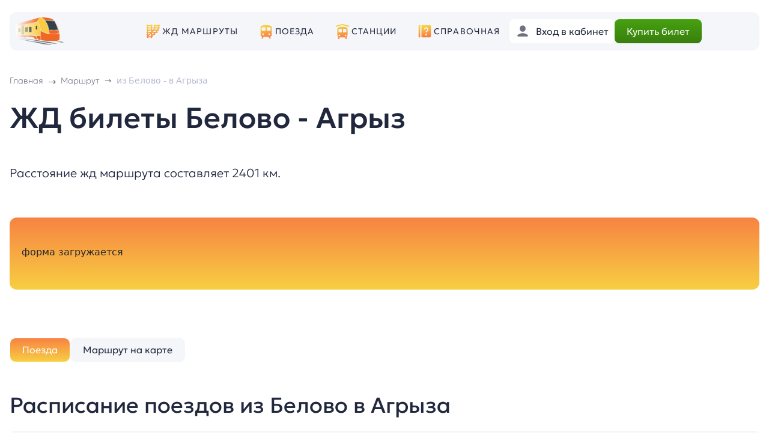

--- FILE ---
content_type: text/html; charset=UTF-8
request_url: https://xn----8sbkhsknde.xn--p1ai/zhd-bilety-na-poezd/belovo/agryz/
body_size: 93378
content:
<html>
    <head>
        <meta http-equiv="Content-Type" content="text/html; charset=utf-8">
        <meta name="format-detection" content="telephone=no">
        <link rel="shortcut icon" href="/local/templates/rzdclick/icon/favicon.ico" >       
        <meta name="yandex-verification" content="a7fb409a18dd5551" />
        <meta name="yandex-verification" content="04c7834c0394a074" />
        <meta name="google-site-verification" content="y9zjQgipCh3pRvbDe2sf42C4zugKoAEYwHd-twty8sI" />
        <meta name="viewport" content="width=device-width, initial-scale=1.0">
        <title>ЖД билеты на поезд Белово - Агрыз 🚂 купить онлайн, цена и расписание поездов</title>

        <meta name="description" content="⭐⭐⭐⭐⭐ Актуальное расписание поездов из Белово в Агрыза, онлайн бронирование ЖД билетов. 🎫 Купить ЖД билет на поезд Белово - Агрыз онлайн." />
<link rel="canonical" href="https://xn----8sbkhsknde.xn--p1ai/zhd-bilety-na-poezd/belovo/agryz/" />
<link href="/bitrix/js/ui/bootstrap4/css/bootstrap.min.css?1681038705146519" type="text/css" rel="stylesheet"/>
<link href="/bitrix/cache/css/s2/rzdclick/page_4d339993e0fcaade44799627e4f2dc17/page_4d339993e0fcaade44799627e4f2dc17_v1.css?176883006338995" type="text/css" rel="stylesheet"/>
<link href="/bitrix/cache/css/s2/rzdclick/template_dd98d0a15b91854eff2049ec20e681c6/template_dd98d0a15b91854eff2049ec20e681c6_v1.css?176883009113604" type="text/css" rel="stylesheet" data-template-style="true"/>
<script>if(!window.BX)window.BX={};if(!window.BX.message)window.BX.message=function(mess){if(typeof mess==='object'){for(let i in mess) {BX.message[i]=mess[i];} return true;}};</script>
<script>(window.BX||top.BX).message({"JS_CORE_LOADING":"Загрузка...","JS_CORE_NO_DATA":"- Нет данных -","JS_CORE_WINDOW_CLOSE":"Закрыть","JS_CORE_WINDOW_EXPAND":"Развернуть","JS_CORE_WINDOW_NARROW":"Свернуть в окно","JS_CORE_WINDOW_SAVE":"Сохранить","JS_CORE_WINDOW_CANCEL":"Отменить","JS_CORE_WINDOW_CONTINUE":"Продолжить","JS_CORE_H":"ч","JS_CORE_M":"м","JS_CORE_S":"с","JSADM_AI_HIDE_EXTRA":"Скрыть лишние","JSADM_AI_ALL_NOTIF":"Показать все","JSADM_AUTH_REQ":"Требуется авторизация!","JS_CORE_WINDOW_AUTH":"Войти","JS_CORE_IMAGE_FULL":"Полный размер"});</script>

<script src="/bitrix/js/main/core/core.min.js?1768830029242882"></script>

<script>BX.Runtime.registerExtension({"name":"main.core","namespace":"BX","loaded":true});</script>
<script>BX.setJSList(["\/bitrix\/js\/main\/core\/core_ajax.js","\/bitrix\/js\/main\/core\/core_promise.js","\/bitrix\/js\/main\/polyfill\/promise\/js\/promise.js","\/bitrix\/js\/main\/loadext\/loadext.js","\/bitrix\/js\/main\/loadext\/extension.js","\/bitrix\/js\/main\/polyfill\/promise\/js\/promise.js","\/bitrix\/js\/main\/polyfill\/find\/js\/find.js","\/bitrix\/js\/main\/polyfill\/includes\/js\/includes.js","\/bitrix\/js\/main\/polyfill\/matches\/js\/matches.js","\/bitrix\/js\/ui\/polyfill\/closest\/js\/closest.js","\/bitrix\/js\/main\/polyfill\/fill\/main.polyfill.fill.js","\/bitrix\/js\/main\/polyfill\/find\/js\/find.js","\/bitrix\/js\/main\/polyfill\/matches\/js\/matches.js","\/bitrix\/js\/main\/polyfill\/core\/dist\/polyfill.bundle.js","\/bitrix\/js\/main\/core\/core.js","\/bitrix\/js\/main\/polyfill\/intersectionobserver\/js\/intersectionobserver.js","\/bitrix\/js\/main\/lazyload\/dist\/lazyload.bundle.js","\/bitrix\/js\/main\/polyfill\/core\/dist\/polyfill.bundle.js","\/bitrix\/js\/main\/parambag\/dist\/parambag.bundle.js"]);
</script>
<script>BX.Runtime.registerExtension({"name":"jquery3","namespace":"window","loaded":true});</script>
<script>BX.Runtime.registerExtension({"name":"ui.bootstrap4","namespace":"window","loaded":true});</script>
<script>BX.Runtime.registerExtension({"name":"owl_carousel","namespace":"window","loaded":true});</script>
<script>(window.BX||top.BX).message({"LANGUAGE_ID":"ru","FORMAT_DATE":"DD.MM.YYYY","FORMAT_DATETIME":"DD.MM.YYYY HH:MI:SS","COOKIE_PREFIX":"BITRIX_SM","SERVER_TZ_OFFSET":"10800","UTF_MODE":"Y","SITE_ID":"s2","SITE_DIR":"\/","USER_ID":"","SERVER_TIME":1768883162,"USER_TZ_OFFSET":0,"USER_TZ_AUTO":"Y","bitrix_sessid":"9fea478898ecde801ce0c3462c188000"});</script>


<script src="/bitrix/js/main/core/core.min.js?1768830029242882"></script>
<script src="/bitrix/js/main/jquery/jquery-1.12.4.min.js?168103923197163"></script>
<script src="/bitrix/js/main/jquery/jquery-3.6.0.min.js?168103923189501"></script>
<script src="/bitrix/js/ui/bootstrap4/js/bootstrap.min.js?168103867154924"></script>
<script>BX.setJSList(["\/local\/components\/rzd\/form.ufs\/templates\/main\/script.js","\/local\/components\/rzd\/detail.page.tabs\/templates\/main\/script.js","\/local\/js\/owl_carousel\/owl.carousel.js","\/local\/components\/rzd\/rew.slider.list\/templates\/march\/script.js","\/local\/components\/rzd\/rewie.add\/templates\/march\/script.js","\/local\/components\/rzd\/stars\/templates\/stars.input\/script.js","\/local\/templates\/rzdclick\/js\/html.js","\/local\/js\/reaspekt\/reaspekt.geobase\/script.js"]);</script>
<script>BX.setCSSList(["\/local\/components\/rzd\/form.ufs\/templates\/main\/style.css","\/local\/components\/rzd\/detail.page.tabs\/templates\/main\/style.css","\/local\/components\/rzd\/detail.napr\/templates\/detail.march\/style.css","\/local\/components\/rzd\/detail.icon\/templates\/icon\/style.css","\/local\/components\/rzd\/map.station\/templates\/detai.map.station\/style.css","\/local\/js\/owl_carousel\/assets\/owl.carousel.css","\/local\/components\/rzd\/rew.slider.list\/templates\/march\/style.css","\/local\/components\/rzd\/rewie.add\/templates\/march\/style.css","\/local\/components\/rzd\/stars\/templates\/stars.input\/style.css","\/local\/components\/rzd\/pay\/templates\/main\/style.css","\/local\/templates\/rzdclick\/template_styles.css","\/local\/css\/reaspekt\/reaspekt.geobase\/style.css"]);</script>


<script  src="/bitrix/cache/js/s2/rzdclick/template_6001f17023d33f3c82200c3e865142a9/template_6001f17023d33f3c82200c3e865142a9_v1.js?17688300917370"></script>
<script  src="/bitrix/cache/js/s2/rzdclick/page_fe6893713fa6028a731491afefed0d26/page_fe6893713fa6028a731491afefed0d26_v1.js?176883006350707"></script>

            <!-- Yandex.Metrika counter -->
            <script type="text/javascript" >
                (function(m,e,t,r,i,k,a){m[i]=m[i]||function(){(m[i].a=m[i].a||[]).push(arguments)};
                    m[i].l=1*new Date();k=e.createElement(t),a=e.getElementsByTagName(t)[0],k.async=1,k.src=r,a.parentNode.insertBefore(k,a)})
                (window, document, "script", "https://mc.yandex.ru/metrika/tag.js", "ym");

                ym(56527900, "init", {
                    clickmap:true,
                    trackLinks:true,
                    accurateTrackBounce:true,
                    webvisor:true
                });
            </script>
            <noscript><div><img src="https://mc.yandex.ru/watch/56527900" style="position:absolute; left:-9999px;" alt="" /></div></noscript>
            <!-- /Yandex.Metrika counter -->

            <!-- Varioqub experiments -->
            <script type="text/javascript">
                (function(e, x, pe, r, i, me, nt){
                    e[i]=e[i]||function(){(e[i].a=e[i].a||[]).push(arguments)},
                        me=x.createElement(pe),me.async=1,me.src=r,nt=x.getElementsByTagName(pe)[0],nt.parentNode.insertBefore(me,nt)})
                (window, document, 'script', 'https://abt.s3.yandex.net/expjs/latest/exp.js', 'ymab');
                ymab('metrika.56527900', 'init'/*, {clientFeatures}, {callback}*/);
            </script>

            <!-- Google tag (gtag.js) -->
            <script async src="https://www.googletagmanager.com/gtag/js?id=G-Y7QNSL06Y2"></script>
            <script>
            window.dataLayer = window.dataLayer || [];
            function gtag(){dataLayer.push(arguments);}
            gtag('js', new Date());

            gtag('config', 'G-Y7QNSL06Y2');
            </script>
            
                

                    </head>
    <body>

    <header>
        <div class="container">
            <div class="row header-block" style="--bs-gutter-x:0px;">
                <div class="col-2 col-sm-2 col-md-2  header-block-block-1">    
                    <div class="logo-b">
                        <div class="logo-b-img" onclick="location.href = '/';">
                            <img src="/local/templates/rzdclick/img/logo/logo-3.png" class="logo">
                        </div>
                                            </div>               
                    
                </div>
                <div class="col-1 col-xs-1 col-sm-1 col-md-7 col-lg-7 col-xl-6  header-block-block-2" >
                    
                    <ul class="menu-ul" >
                        <li>
                            <svg width="28" height="28" viewBox="0 0 28 28" fill="none" xmlns="http://www.w3.org/2000/svg">
                                <path d="M4.65212 2.78722C4.4049 2.79109 4.16932 2.89288 3.99707 3.07025C3.82482 3.24763 3.72998 3.48609 3.73337 3.73332C3.60969 3.73157 3.4869 3.75442 3.37213 3.80054C3.25736 3.84666 3.1529 3.91513 3.06482 4.00197C2.97674 4.08881 2.9068 4.19229 2.85906 4.3064C2.81133 4.4205 2.78674 4.54296 2.78674 4.66665C2.78674 4.79034 2.81133 4.9128 2.85906 5.0269C2.9068 5.14101 2.97674 5.24449 3.06482 5.33133C3.1529 5.41817 3.25736 5.48664 3.37213 5.53276C3.4869 5.57888 3.60969 5.60173 3.73337 5.59998V7.46665C3.60969 7.4649 3.4869 7.48775 3.37213 7.53387C3.25736 7.57999 3.1529 7.64846 3.06482 7.7353C2.97674 7.82214 2.9068 7.92562 2.85906 8.03973C2.81133 8.15384 2.78674 8.27629 2.78674 8.39998C2.78674 8.52367 2.81133 8.64613 2.85906 8.76024C2.9068 8.87434 2.97674 8.97783 3.06482 9.06467C3.1529 9.15151 3.25736 9.21998 3.37213 9.2661C3.4869 9.31222 3.60969 9.33507 3.73337 9.33332V11.2C3.60969 11.1982 3.4869 11.2211 3.37213 11.2672C3.25736 11.3133 3.1529 11.3818 3.06482 11.4686C2.97674 11.5555 2.9068 11.659 2.85906 11.7731C2.81133 11.8872 2.78674 12.0096 2.78674 12.1333C2.78674 12.257 2.81133 12.3795 2.85906 12.4936C2.9068 12.6077 2.97674 12.7112 3.06482 12.798C3.1529 12.8848 3.25736 12.9533 3.37213 12.9994C3.4869 13.0456 3.60969 13.0684 3.73337 13.0667V14.9333C3.60969 14.9316 3.4869 14.9544 3.37213 15.0005C3.25736 15.0467 3.1529 15.1151 3.06482 15.202C2.97674 15.2888 2.9068 15.3923 2.85906 15.5064C2.81133 15.6205 2.78674 15.743 2.78674 15.8667C2.78674 15.9903 2.81133 16.1128 2.85906 16.2269C2.9068 16.341 2.97674 16.4445 3.06482 16.5313C3.1529 16.6182 3.25736 16.6866 3.37213 16.7328C3.4869 16.7789 3.60969 16.8017 3.73337 16.8V18.6667C3.60969 18.6649 3.4869 18.6878 3.37213 18.7339C3.25736 18.78 3.1529 18.8485 3.06482 18.9353C2.97674 19.0221 2.9068 19.1256 2.85906 19.2397C2.81133 19.3538 2.78674 19.4763 2.78674 19.6C2.78674 19.7237 2.81133 19.8461 2.85906 19.9602C2.9068 20.0743 2.97674 20.1778 3.06482 20.2647C3.1529 20.3515 3.25736 20.42 3.37213 20.4661C3.4869 20.5122 3.60969 20.5351 3.73337 20.5333V22.4C3.60969 22.3982 3.4869 22.4211 3.37213 22.4672C3.25736 22.5133 3.1529 22.5818 3.06482 22.6686C2.97674 22.7555 2.9068 22.859 2.85906 22.9731C2.81133 23.0872 2.78674 23.2096 2.78674 23.3333C2.78674 23.457 2.81133 23.5795 2.85906 23.6936C2.9068 23.8077 2.97674 23.9112 3.06482 23.998C3.1529 24.0848 3.25736 24.1533 3.37213 24.1994C3.4869 24.2456 3.60969 24.2684 3.73337 24.2667C3.73162 24.3903 3.75447 24.5131 3.80059 24.6279C3.84671 24.7427 3.91518 24.8471 4.00202 24.9352C4.08886 25.0233 4.19234 25.0932 4.30645 25.141C4.42056 25.1887 4.54301 25.2133 4.6667 25.2133C4.79039 25.2133 4.91285 25.1887 5.02696 25.141C5.14106 25.0932 5.24454 25.0233 5.33139 24.9352C5.41823 24.8471 5.4867 24.7427 5.53282 24.6279C5.57894 24.5131 5.60179 24.3903 5.60004 24.2667H10.2667C10.265 24.3903 10.2878 24.5131 10.3339 24.6279C10.38 24.7427 10.4485 24.8471 10.5354 24.9352C10.6222 25.0233 10.7257 25.0932 10.8398 25.141C10.9539 25.1887 11.0763 25.2133 11.2 25.2133C11.3237 25.2133 11.4462 25.1887 11.5603 25.141C11.6744 25.0932 11.7779 25.0233 11.8647 24.9352C11.9516 24.8471 12.02 24.7427 12.0661 24.6279C12.1123 24.5131 12.1351 24.3903 12.1334 24.2667C12.3463 24.2701 12.5541 24.2006 12.7221 24.0697C12.8901 23.9387 13.0083 23.7543 13.057 23.547C13.1058 23.3396 13.0821 23.1219 12.9901 22.9298C12.898 22.7378 12.743 22.583 12.5508 22.4911C12.8255 21.9547 13.2309 21.4555 13.7558 20.9307C13.8874 20.7991 14.0461 20.6656 14.1914 20.5333H15.8667C16.077 20.5362 16.2822 20.468 16.4489 20.3398C16.6156 20.2115 16.7341 20.0306 16.7852 19.8266C16.8362 19.6225 16.8169 19.4072 16.7302 19.2155C16.6436 19.0238 16.4948 18.8671 16.3078 18.7706C16.8199 18.3659 17.3285 17.971 17.8701 17.5127C18.1342 17.2892 18.3987 17.0425 18.6631 16.8H20.5334C20.657 16.8017 20.7798 16.7789 20.8946 16.7328C21.0094 16.6866 21.1138 16.6182 21.2019 16.5313C21.29 16.4445 21.3599 16.341 21.4077 16.2269C21.4554 16.1128 21.48 15.9903 21.48 15.8667C21.48 15.743 21.4554 15.6205 21.4077 15.5064C21.3599 15.3923 21.29 15.2888 21.2019 15.202C21.1138 15.1151 21.0094 15.0467 20.8946 15.0005C20.7798 14.9544 20.657 14.9316 20.5334 14.9333H20.4513C20.9327 14.3593 21.3992 13.7491 21.8222 13.0667H22.4C22.6164 13.0689 22.8268 12.996 22.9953 12.8603C23.1638 12.7246 23.28 12.5346 23.3239 12.3228C23.3678 12.1109 23.3368 11.8904 23.2361 11.6989C23.1354 11.5074 22.9713 11.3568 22.7719 11.2729C23.044 10.6678 23.2852 10.0221 23.492 9.33332H24.2667C24.3904 9.33507 24.5132 9.31222 24.6279 9.2661C24.7427 9.21998 24.8472 9.15151 24.9353 9.06467C25.0233 8.97783 25.0933 8.87434 25.141 8.76024C25.1887 8.64613 25.2133 8.52367 25.2133 8.39998C25.2133 8.27629 25.1887 8.15384 25.141 8.03973C25.0933 7.92562 25.0233 7.82214 24.9353 7.7353C24.8472 7.64846 24.7427 7.57999 24.6279 7.53387C24.5132 7.48775 24.3904 7.4649 24.2667 7.46665H23.9459C24.0533 6.87625 24.1265 6.24892 24.181 5.59998H24.2667C24.3904 5.60173 24.5132 5.57888 24.6279 5.53276C24.7427 5.48664 24.8472 5.41817 24.9353 5.33133C25.0233 5.24449 25.0933 5.14101 25.141 5.0269C25.1887 4.9128 25.2133 4.79034 25.2133 4.66665C25.2133 4.54296 25.1887 4.4205 25.141 4.3064C25.0933 4.19229 25.0233 4.08881 24.9353 4.00197C24.8472 3.91513 24.7427 3.84666 24.6279 3.80054C24.5132 3.75442 24.3904 3.73157 24.2667 3.73332C24.2684 3.60845 24.245 3.4845 24.198 3.36883C24.1509 3.25315 24.0812 3.14809 23.9928 3.05987C23.9044 2.97165 23.7992 2.90206 23.6834 2.85523C23.5676 2.8084 23.4437 2.78527 23.3188 2.78722C23.0716 2.79109 22.836 2.89288 22.6637 3.07025C22.4915 3.24763 22.3967 3.48609 22.4 3.73332H17.7334C17.7351 3.60845 17.7117 3.4845 17.6647 3.36883C17.6176 3.25315 17.5478 3.14809 17.4594 3.05987C17.371 2.97165 17.2658 2.90206 17.1501 2.85523C17.0343 2.8084 16.9103 2.78527 16.7855 2.78722C16.5382 2.79109 16.3027 2.89288 16.1304 3.07025C15.9582 3.24763 15.8633 3.48609 15.8667 3.73332C15.6264 3.73301 15.3952 3.82542 15.2213 3.99131C15.0473 4.1572 14.9441 4.38377 14.9331 4.62386C14.922 4.86395 15.004 5.09904 15.162 5.28019C15.3199 5.46134 15.5417 5.57458 15.781 5.59634C15.7243 6.25745 15.6395 6.88064 15.5258 7.46665H14.9334C14.8097 7.4649 14.6869 7.48775 14.5721 7.53387C14.4574 7.57999 14.3529 7.64846 14.2648 7.7353C14.1767 7.82214 14.1068 7.92562 14.0591 8.03973C14.0113 8.15384 13.9867 8.27629 13.9867 8.39998C13.9867 8.52367 14.0113 8.64613 14.0591 8.76024C14.1068 8.87434 14.1767 8.97783 14.2648 9.06467C14.3529 9.15151 14.4574 9.21998 14.5721 9.2661C14.6869 9.31222 14.8097 9.33507 14.9334 9.33332H15.0409C14.8163 10.0068 14.5517 10.6265 14.2552 11.2H14C13.7766 11.1971 13.5596 11.2744 13.3883 11.4179C13.217 11.5614 13.1029 11.7615 13.0667 11.982C13.0305 11.7615 12.9164 11.5614 12.7451 11.4179C12.5738 11.2744 12.3568 11.1971 12.1334 11.2V9.33332C12.257 9.33507 12.3798 9.31222 12.4946 9.2661C12.6094 9.21998 12.7138 9.15151 12.8019 9.06467C12.89 8.97783 12.9599 8.87434 13.0077 8.76024C13.0554 8.64613 13.08 8.52367 13.08 8.39998C13.08 8.27629 13.0554 8.15384 13.0077 8.03973C12.9599 7.92562 12.89 7.82214 12.8019 7.7353C12.7138 7.64846 12.6094 7.57999 12.4946 7.53387C12.3798 7.48775 12.257 7.4649 12.1334 7.46665V5.59998C12.257 5.60173 12.3798 5.57888 12.4946 5.53276C12.6094 5.48664 12.7138 5.41817 12.8019 5.33133C12.89 5.24449 12.9599 5.14101 13.0077 5.0269C13.0554 4.9128 13.08 4.79034 13.08 4.66665C13.08 4.54296 13.0554 4.4205 13.0077 4.3064C12.9599 4.19229 12.89 4.08881 12.8019 4.00197C12.7138 3.91513 12.6094 3.84666 12.4946 3.80054C12.3798 3.75442 12.257 3.73157 12.1334 3.73332C12.1351 3.60845 12.1117 3.4845 12.0647 3.36883C12.0176 3.25315 11.9478 3.14809 11.8594 3.05987C11.771 2.97165 11.6658 2.90206 11.5501 2.85523C11.4343 2.8084 11.3103 2.78527 11.1855 2.78722C10.9382 2.79109 10.7027 2.89288 10.5304 3.07025C10.3582 3.24763 10.2633 3.48609 10.2667 3.73332H5.60004C5.60175 3.60845 5.57838 3.4845 5.53133 3.36883C5.48427 3.25315 5.41448 3.14809 5.32609 3.05987C5.2377 2.97165 5.13251 2.90206 5.01674 2.85523C4.90097 2.8084 4.77699 2.78527 4.65212 2.78722ZM5.60004 5.59998H10.2667V7.46665H5.60004V5.59998ZM17.6477 5.59998H22.3144C22.2576 6.25975 22.1726 6.8817 22.0592 7.46665H17.4125C17.52 6.87625 17.5932 6.24892 17.6477 5.59998ZM5.60004 9.33332H10.2667V11.2H5.60004V9.33332ZM16.9586 9.33332H21.5743C21.3497 10.0068 21.085 10.6265 20.7886 11.2H16.2696C16.5287 10.6158 16.7601 9.99494 16.9586 9.33332ZM13.0667 12.2846C13.0964 12.4646 13.1781 12.6319 13.3019 12.7659C12.9361 13.2785 12.5428 13.7467 12.1334 14.1896V13.0667C12.3568 13.0696 12.5738 12.9923 12.7451 12.8488C12.9164 12.7053 13.0305 12.5051 13.0667 12.2846ZM5.60004 13.0667H10.2667V14.9333H5.60004V13.0667ZM15.2888 13.0667H19.6037C19.0853 13.7514 18.5238 14.3661 17.9357 14.9333H13.918C14.3994 14.3593 14.8659 13.7491 15.2888 13.0667ZM5.60004 16.8H9.24222C8.05961 17.7446 6.88327 18.6303 5.90264 19.6109C5.79422 19.7193 5.70354 19.8426 5.60004 19.9555V19.7568C5.6167 19.656 5.6167 19.5531 5.60004 19.4523V16.8ZM12.1334 16.8H15.7756C14.5929 17.7446 13.4166 18.6303 12.436 19.6109C12.3276 19.7193 12.2369 19.8426 12.1334 19.9555V16.8ZM10.2667 18.3732V22.4H6.07582C6.34894 21.8986 6.72804 21.4251 7.22243 20.9307C8.02067 20.1325 9.11447 19.293 10.2667 18.3732Z" fill="url(#paint0_linear_75_1372)"/>
                                <defs>
                                    <linearGradient id="paint0_linear_75_1372" x1="2.79992" y1="25.1999" x2="-0.839388" y2="8.46141" gradientUnits="userSpaceOnUse">
                                    <stop stop-color="#F78342"/>
                                    <stop offset="1" stop-color="#F7CF42"/>
                                    </linearGradient>
                                </defs>
                            </svg>

                            <a href="/zhd-bilety-na-poezd/">ЖД маршруты</a>
                    
                        </li>
                        <li>
                            <svg width="28" height="28" viewBox="0 0 28 28" fill="none" xmlns="http://www.w3.org/2000/svg">
                                <path d="M14 3.7334C6.53329 3.7334 4.66663 5.9202 4.66663 7.46673V19.6001C4.66663 21.4128 5.95918 22.9201 7.67262 23.2587L6.23616 26.1334H8.39996L9.79996 23.3334H18.2L19.6 26.1334H21.7638L20.3273 23.2587C22.0407 22.9201 23.3333 21.4128 23.3333 19.6001V7.46673C23.3333 5.9202 21.4666 3.7334 14 3.7334ZM7.46663 7.46673H12.1333C12.6485 7.46673 13.0666 7.88487 13.0666 8.40006V12.1334C13.0666 12.6486 12.6485 13.0667 12.1333 13.0667H7.46663C6.95143 13.0667 6.53329 12.6486 6.53329 12.1334V8.40006C6.53329 7.88487 6.95143 7.46673 7.46663 7.46673ZM15.8666 7.46673H20.5333C21.0485 7.46673 21.4666 7.88487 21.4666 8.40006V12.1334C21.4666 12.6486 21.0485 13.0667 20.5333 13.0667H15.8666C15.3514 13.0667 14.9333 12.6486 14.9333 12.1334V8.40006C14.9333 7.88487 15.3514 7.46673 15.8666 7.46673ZM8.86663 17.7334C9.63943 17.7334 10.2666 18.3606 10.2666 19.1334C10.2666 19.9062 9.63943 20.5334 8.86663 20.5334C8.09383 20.5334 7.46663 19.9062 7.46663 19.1334C7.46663 18.3606 8.09383 17.7334 8.86663 17.7334ZM19.1333 17.7334C19.9061 17.7334 20.5333 18.3606 20.5333 19.1334C20.5333 19.9062 19.9061 20.5334 19.1333 20.5334C18.3605 20.5334 17.7333 19.9062 17.7333 19.1334C17.7333 18.3606 18.3605 17.7334 19.1333 17.7334Z" fill="url(#paint0_linear_75_1379)"/>
                                <defs>
                                <linearGradient id="paint0_linear_75_1379" x1="4.67759" y1="26.12" x2="0.400398" y2="9.7267" gradientUnits="userSpaceOnUse">
                                <stop stop-color="#F78342"/>
                                <stop offset="1" stop-color="#F7CF42"/>
                                </linearGradient>
                                </defs>
                            </svg>

                            <a href="/poezda/">Поезда</a>
                        
                        </li>
                        <li>
                            <svg width="28" height="28" viewBox="0 0 28 28" fill="none" xmlns="http://www.w3.org/2000/svg">
                                <path d="M13.969 1.86669C13.8962 1.86921 13.824 1.88022 13.7539 1.89951L3.48719 4.69951C3.36888 4.73178 3.25809 4.78704 3.16114 4.86214C3.0642 4.93725 2.983 5.03071 2.92219 5.1372C2.86138 5.24369 2.82214 5.36112 2.80672 5.48278C2.79131 5.60444 2.80001 5.72794 2.83234 5.84624C2.86466 5.96453 2.91998 6.0753 2.99513 6.1722C3.07028 6.26911 3.16378 6.35027 3.2703 6.41103C3.37682 6.47179 3.49427 6.51097 3.61593 6.52633C3.7376 6.54169 3.8611 6.53293 3.97937 6.50055L13.9999 3.768L24.0205 6.50055C24.1388 6.53287 24.2622 6.54157 24.3839 6.52618C24.5055 6.51078 24.6229 6.47157 24.7294 6.41081C24.8358 6.35004 24.9293 6.26889 25.0044 6.172C25.0795 6.07511 25.1348 5.96438 25.1671 5.84612C25.1995 5.72786 25.2082 5.6044 25.1928 5.48277C25.1774 5.36115 25.1382 5.24375 25.0774 5.13728C25.0166 5.0308 24.9355 4.93734 24.8386 4.86223C24.7417 4.78712 24.631 4.73182 24.5127 4.69951L14.246 1.89951C14.1558 1.87475 14.0624 1.86369 13.969 1.86669ZM13.9999 6.53336C6.53328 6.53336 5.59995 8.72016 5.59995 10.2667V20.5334C5.59995 21.9439 6.39229 23.156 7.54682 23.7909L6.23615 27.0667H8.39995L9.51922 24.2667H18.4807L19.5999 27.0667H21.7638L20.4531 23.7909C21.6076 23.156 22.3999 21.9439 22.3999 20.5334V10.2667C22.3999 8.72016 21.4666 6.53336 13.9999 6.53336ZM8.39995 10.2667H12.1333C12.6485 10.2667 13.0666 10.6848 13.0666 11.2V14.9334C13.0666 15.4486 12.6485 15.8667 12.1333 15.8667H8.39995C7.88475 15.8667 7.46661 15.4486 7.46661 14.9334V11.2C7.46661 10.6848 7.88475 10.2667 8.39995 10.2667ZM15.8666 10.2667H19.5999C20.1151 10.2667 20.5333 10.6848 20.5333 11.2V14.9334C20.5333 15.4486 20.1151 15.8667 19.5999 15.8667H15.8666C15.3514 15.8667 14.9333 15.4486 14.9333 14.9334V11.2C14.9333 10.6848 15.3514 10.2667 15.8666 10.2667ZM8.86661 19.6C9.63941 19.6 10.2666 20.2272 10.2666 21C10.2666 21.7728 9.63941 22.4 8.86661 22.4C8.09381 22.4 7.46661 21.7728 7.46661 21C7.46661 20.2272 8.09381 19.6 8.86661 19.6ZM19.1333 19.6C19.9061 19.6 20.5333 20.2272 20.5333 21C20.5333 21.7728 19.9061 22.4 19.1333 22.4C18.3605 22.4 17.7333 21.7728 17.7333 21C17.7333 20.2272 18.3605 19.6 19.1333 19.6Z" fill="url(#paint0_linear_75_1385)"/>
                                <defs>
                                <linearGradient id="paint0_linear_75_1385" x1="2.81248" y1="27.0516" x2="-1.73373" y2="8.46532" gradientUnits="userSpaceOnUse">
                                <stop stop-color="#F78342"/>
                                <stop offset="1" stop-color="#F7CF42"/>
                                </linearGradient>
                                </defs>
                            </svg>

                            <a href="/gorod/">Станции</a>

                        </li>
                        <li class="hide-md">

                            <svg width="22" height="22" viewBox="0 0 22 22" fill="none" xmlns="http://www.w3.org/2000/svg">
                                <path d="M2.59994 0.733398C1.56861 0.733398 0.733276 1.56873 0.733276 2.60007V19.4001C0.733276 20.4314 1.56861 21.2667 2.59994 21.2667H4.05281C3.73174 20.7151 3.53328 20.0833 3.53328 19.4001V2.60007C3.53328 1.91687 3.73174 1.285 4.05281 0.733398H2.59994ZM7.26661 0.733398C6.23528 0.733398 5.39994 1.56873 5.39994 2.60007V19.4001C5.39994 20.4314 6.23528 21.2667 7.26661 21.2667H19.3999C20.4313 21.2667 21.2666 20.4314 21.2666 19.4001V2.60007C21.2666 1.56873 20.4313 0.733398 19.3999 0.733398H7.26661ZM13.3333 4.46673C15.3922 4.46673 17.0666 6.14113 17.0666 8.20007C17.0666 9.80073 16.0673 10.7238 15.2637 11.4667C14.6459 12.037 14.2666 12.4113 14.2666 12.8667H12.3999C12.3999 11.5703 13.2856 10.7521 13.9968 10.0941C14.7426 9.40528 15.1999 8.9458 15.1999 8.20007C15.1999 7.1706 14.3627 6.3334 13.3333 6.3334C12.3038 6.3334 11.4666 7.1706 11.4666 8.20007H9.59994C9.59994 6.14113 11.2743 4.46673 13.3333 4.46673ZM13.3369 15.3386C14.2087 15.3386 14.7333 15.8066 14.7333 16.6074C14.7333 17.3942 14.2087 17.8615 13.3369 17.8615C12.4577 17.8615 11.9333 17.3942 11.9333 16.6074C11.9333 15.8066 12.4577 15.3386 13.3369 15.3386Z" fill="url(#paint0_linear_75_1392)"/>
                                <defs>
                                <linearGradient id="paint0_linear_75_1392" x1="0.745342" y1="21.2545" x2="-2.58686" y2="5.92879" gradientUnits="userSpaceOnUse">
                                <stop stop-color="#F78342"/>
                                <stop offset="1" stop-color="#F7CF42"/>
                                </linearGradient>
                                </defs>
                            </svg>

                            <a href="/spravochnaya/">Справочная</a>

                        </li>

                        <li class="mobil-point">
                            <hr>
                        </li>
                        <li class="mobil-point">
                            
                                <svg width="28" height="28" viewBox="0 0 28 28" fill="none" xmlns="http://www.w3.org/2000/svg">
                                    <path d="M14 2.80176C10.0408 2.80176 8.40005 5.34136 8.40005 8.40176C8.40005 9.43216 8.89224 10.4671 8.89224 10.4671C8.69437 10.581 8.36896 10.9424 8.45109 11.5846C8.60416 12.782 9.1233 13.087 9.4537 13.1122C9.5797 14.2294 10.78 15.6585 11.2 15.8666V17.7333C10.2667 20.5333 2.80005 18.6666 2.80005 25.1999H15.3563L15.4019 24.9283C15.4644 24.5401 15.6469 24.182 15.925 23.9038L20.1415 19.6856C18.5809 19.2255 17.1715 18.8486 16.8 17.7333V15.8666C17.22 15.6585 18.4204 14.2294 18.5464 13.1122C18.8768 13.087 19.3959 12.782 19.549 11.5846C19.6311 10.9415 19.3057 10.581 19.1079 10.4671C19.1079 10.4671 19.6 9.53202 19.6 8.40176C19.6 6.13562 18.7106 4.20176 16.8 4.20176C16.8 4.20176 16.1364 2.80176 14 2.80176ZM26.3503 16.7999C25.928 16.7999 25.5056 16.961 25.1836 17.283L24.6933 17.7734L27.0266 20.1067L27.517 19.6163C28.161 18.9723 28.161 17.927 27.517 17.283C27.195 16.961 26.7726 16.7999 26.3503 16.7999ZM23.3735 19.0932L17.2448 25.2236L16.8 27.9999L19.5782 27.557L25.7068 21.4265L23.3735 19.0932Z" fill="url(#paint0_linear_75_1397)"/>
                                    <defs>
                                    <linearGradient id="paint0_linear_75_1397" x1="2.81486" y1="27.9849" x2="-1.2741" y2="9.17735" gradientUnits="userSpaceOnUse">
                                    <stop stop-color="#F78342"/>
                                    <stop offset="1" stop-color="#F7CF42"/>
                                    </linearGradient>
                                    </defs>
                                </svg>
                                <noindex>
                                <a href="/order/">Личный кабинет</a>
                                </noindex>
                            </noindex>                            
                        </li>
                    </ul>
                    
                </div>
                <div class="col-9 col-xs-9 col-sm-9 col-md-3 col-lg-3 col-xl-4 header-block-block-3">
                    <a class="btn-header-lk" href="/order/">
                        <div class="btn-header-lk-svg" >
                            <svg width="24" height="24" viewBox="0 0 24 24" fill="none" xmlns="http://www.w3.org/2000/svg">
                                <g opacity="0.66">
                                    <path d="M12 2.3999C9.34879 2.3999 7.19999 4.5487 7.19999 7.1999V7.9999C7.19999 10.6511 9.34879 12.7999 12 12.7999C14.6512 12.7999 16.8 10.6511 16.8 7.9999V7.1999C16.8 4.5487 14.6512 2.3999 12 2.3999ZM11.9984 15.1999C8.79363 15.1999 4.68163 16.9334 3.49843 18.4718C2.76723 19.423 3.46329 20.7999 4.66249 20.7999H19.3359C20.5351 20.7999 21.2312 19.423 20.5 18.4718C19.3168 16.9342 15.2032 15.1999 11.9984 15.1999Z" fill="#21283E"/>
                                </g>
                            </svg>
                        </div>
                        <div class="btn-header-lk-txt">
                            Вход в кабинет
                        </div>
                    </a>
                    <a href="/" class="btn-grenn buy-buy" >Купить билет</a>

                    <div class="btn-menu-mobil" >
                        <svg class="open" width="22" height="14" viewBox="0 0 22 14" fill="none" xmlns="http://www.w3.org/2000/svg">
                            <path d="M1.40002 0.599934C1.29401 0.598434 1.18876 0.618019 1.09038 0.65755C0.992008 0.697081 0.902471 0.75577 0.826975 0.830205C0.75148 0.904641 0.691531 0.993339 0.650613 1.09114C0.609694 1.18895 0.588623 1.29391 0.588623 1.39993C0.588623 1.50595 0.609694 1.61092 0.650613 1.70872C0.691531 1.80653 0.75148 1.89523 0.826975 1.96966C0.902471 2.0441 0.992008 2.10279 1.09038 2.14232C1.18876 2.18185 1.29401 2.20143 1.40002 2.19993H20.6C20.706 2.20143 20.8113 2.18185 20.9097 2.14232C21.008 2.10279 21.0976 2.0441 21.1731 1.96966C21.2486 1.89523 21.3085 1.80653 21.3494 1.70872C21.3903 1.61092 21.4114 1.50595 21.4114 1.39993C21.4114 1.29391 21.3903 1.18895 21.3494 1.09114C21.3085 0.993339 21.2486 0.904641 21.1731 0.830205C21.0976 0.75577 21.008 0.697081 20.9097 0.65755C20.8113 0.618019 20.706 0.598434 20.6 0.599934H1.40002ZM1.40002 6.19993C1.29401 6.19843 1.18876 6.21802 1.09038 6.25755C0.992008 6.29708 0.902471 6.35577 0.826975 6.43021C0.75148 6.50464 0.691531 6.59334 0.650613 6.69114C0.609694 6.78895 0.588623 6.89391 0.588623 6.99993C0.588623 7.10595 0.609694 7.21092 0.650613 7.30872C0.691531 7.40653 0.75148 7.49523 0.826975 7.56966C0.902471 7.6441 0.992008 7.70279 1.09038 7.74232C1.18876 7.78185 1.29401 7.80143 1.40002 7.79993H20.6C20.706 7.80143 20.8113 7.78185 20.9097 7.74232C21.008 7.70279 21.0976 7.6441 21.1731 7.56966C21.2486 7.49523 21.3085 7.40653 21.3494 7.30872C21.3903 7.21092 21.4114 7.10595 21.4114 6.99993C21.4114 6.89391 21.3903 6.78895 21.3494 6.69114C21.3085 6.59334 21.2486 6.50464 21.1731 6.43021C21.0976 6.35577 21.008 6.29708 20.9097 6.25755C20.8113 6.21802 20.706 6.19843 20.6 6.19993H1.40002ZM1.40002 11.7999C1.29401 11.7984 1.18876 11.818 1.09038 11.8576C0.992008 11.8971 0.902471 11.9558 0.826975 12.0302C0.75148 12.1046 0.691531 12.1933 0.650613 12.2911C0.609694 12.389 0.588623 12.4939 0.588623 12.5999C0.588623 12.706 0.609694 12.8109 0.650613 12.9087C0.691531 13.0065 0.75148 13.0952 0.826975 13.1697C0.902471 13.2441 0.992008 13.3028 1.09038 13.3423C1.18876 13.3818 1.29401 13.4014 1.40002 13.3999H20.6C20.706 13.4014 20.8113 13.3818 20.9097 13.3423C21.008 13.3028 21.0976 13.2441 21.1731 13.1697C21.2486 13.0952 21.3085 13.0065 21.3494 12.9087C21.3903 12.8109 21.4114 12.706 21.4114 12.5999C21.4114 12.4939 21.3903 12.389 21.3494 12.2911C21.3085 12.1933 21.2486 12.1046 21.1731 12.0302C21.0976 11.9558 21.008 11.8971 20.9097 11.8576C20.8113 11.818 20.706 11.7984 20.6 11.7999H1.40002Z" fill="#21283E"/>
                        </svg>

                        <svg class="close" style="display: none;" width="24" height="24" viewBox="0 0 24 24" fill="none" xmlns="http://www.w3.org/2000/svg">
                            <path d="M5.77742 4.64606C5.70352 4.57004 5.61525 4.50947 5.51774 4.46786C5.42022 4.42625 5.31541 4.40444 5.20939 4.40369C5.10337 4.40294 4.99827 4.42327 4.90017 4.46349C4.80208 4.50372 4.71296 4.56304 4.63799 4.63801C4.56303 4.71298 4.5037 4.8021 4.46348 4.90019C4.42325 4.99828 4.40293 5.10339 4.40368 5.20941C4.40442 5.31542 4.42624 5.42024 4.46785 5.51775C4.50946 5.61526 4.57003 5.70354 4.64605 5.77744L18.2225 19.3539C18.2964 19.4299 18.3847 19.4905 18.4822 19.5321C18.5797 19.5737 18.6845 19.5955 18.7905 19.5963C18.8965 19.597 19.0017 19.5767 19.0997 19.5365C19.1978 19.4962 19.287 19.4369 19.3619 19.3619C19.4369 19.287 19.4962 19.1979 19.5364 19.0998C19.5767 19.0017 19.597 18.8966 19.5962 18.7905C19.5955 18.6845 19.5737 18.5797 19.5321 18.4822C19.4905 18.3847 19.4299 18.2964 19.3539 18.2225L5.77742 4.64606Z" fill="#21283E"/>
                            <path d="M4.64606 18.2225C4.57004 18.2964 4.50947 18.3846 4.46786 18.4821C4.42625 18.5797 4.40444 18.6845 4.40369 18.7905C4.40294 18.8965 4.42327 19.0016 4.46349 19.0997C4.50372 19.1978 4.56304 19.2869 4.63801 19.3619C4.71298 19.4369 4.8021 19.4962 4.90019 19.5364C4.99828 19.5766 5.10339 19.597 5.20941 19.5962C5.31542 19.5955 5.42024 19.5736 5.51775 19.532C5.61526 19.4904 5.70354 19.4298 5.77744 19.3538L19.3539 5.77738C19.4299 5.70347 19.4905 5.6152 19.5321 5.51769C19.5737 5.42018 19.5955 5.31536 19.5963 5.20935C19.597 5.10333 19.5767 4.99822 19.5365 4.90013C19.4962 4.80203 19.4369 4.71292 19.3619 4.63795C19.287 4.56298 19.1979 4.50366 19.0998 4.46343C19.0017 4.42321 18.8966 4.40288 18.7905 4.40363C18.6845 4.40438 18.5797 4.42619 18.4822 4.4678C18.3847 4.50941 18.2964 4.56998 18.2225 4.646L4.64606 18.2225Z" fill="#21283E"/>
                        </svg>

                    </div>

                </div>
            </div>
        </div>
    </header>
<div class="container">

    <ol class="breadcrumb bread-new" itemscope="" itemtype="http://schema.org/BreadcrumbList" >
			<li class="breadcrumb-item" id="bx_breadcrumb_0" itemprop="itemListElement" itemscope itemtype="http://schema.org/ListItem"  itemref="bx_breadcrumb_1">				
				<a href="/" title="Главная" itemprop="item"><span itemprop="name">Главная<span></a>
				<meta itemprop="position" content="1"></li>
			</li>
			<li class="breadcrumb-item" id="bx_breadcrumb_1" itemprop="itemListElement" itemscope itemtype="http://schema.org/ListItem"  itemprop="child">				
				<a href="/zhd-bilety-na-poezd/" title="Маршрут" itemprop="item"><span itemprop="name">Маршрут<span></a>
				<meta itemprop="position" content="2"></li>
			</li>
			<li class="breadcrumb-item active" itemprop="itemListElement" itemscope itemtype="http://schema.org/ListItem" ><span itemprop="name">из Белово - в Агрыза</span><meta itemprop="position" content="3"></li></ol>
    <h1 class="h1-page-all" style="--m-b: 10px; --m-b-mobil: 0px;">ЖД билеты Белово  - Агрыз </h1>
</div>
               
<div class="container hide-block-pay">
    <div class="row">
        <div class="col-12 text-short">
            
                        <p class="text-napr-l">
                Расстояние жд маршрута составляет 2401 км.
            </p>
            
            
        </div>
    </div>
</div>

              


<section class="block-form ">
    <div class="container ">
        <div class="rzd-js-form load" id="ufs-railway-app"  >
            форма загружается
        </div>
    </div>
</section>

<script type="text/javascript">
	BX.ready(function() {        
        var params = {'searchFormInitParams':{'departureStationName':'Белово','arriveStationName':'Агрыз'},'CACHE_TYPE':'A','~searchFormInitParams':{'departureStationName':'Белово','arriveStationName':'Агрыз'},'~CACHE_TYPE':'A'};
        jsFormUfs.loadForm(params);        
	});
</script>



<section class="detail-page-rzd"  id="tabsPageDetail" >
    <div class="container hide-block-pay">

        <div class="row">
            <div class="col-12 tabs-buttons">
                <div class="tab active" id='poezda' >Поезда</div>
                                                <div class="tab" id='mapStation' >Маршрут на карте</div>
            </div>
        </div>

        <div class="row tab-conteiner open" id="cont_poezda">
            <div class="col-12">
                                
<section class="block-rout-napravleniya hide-block-pay">

    <div >

        <h2>Расписание поездов из Белово в Агрыза</h2>

        <div class="raspisanie-div" >

                            
                    
                        
                                                        <div class=" schedule_item row ">

                                                                <div class="col-12 col-sm-12 col-md-12 col-lg-3 col-xl-2 parent-poezd">                                    

                                                                            <div class="number">
                                            <a class="n-poesd-value" href="/poezda/117n-novokuzneck-moskva/" rel="nofollow" >Поезд 117Н</a>
                                        </div>
                                    
                                    <div class="march-ot-do">
                                        Новокузнец - Москва                                    </div>

                                    
                                </div>


                                                                <div class="vremya col-12 col-sm-12 col-md-6 col-lg-5 col-xl-5 row">

                                    <div class=" col-sm-12 col-md-4 parent-time">
                                        
                                        <div class="time-t">20:36</div>
                                        <div class="time-st">Вокзал белово</div>
                                    </div>

                                    <div class="col-md-4">
                                        <div class="time-all">
                                            1д.                                             14ч.                                             39м.                                         </div>
                                    </div>

                                    <div class=" col-sm-12 col-md-4 parent-time">
                                        
                                        <div class="time-t">11:15</div>
                                        <div class="time-st">Вокзал агрыз</div>
                                    </div>
                                </div>

                                                                <div class="col-12 col-sm-12 col-md-6 col-lg-4 col-xl-5 ">
                                    <div class="">
                                                                                                                                                                                <div class="row vagon-item">
                                                    
                                                                                                        <div class="
                                                    name-vagon-type  
                                                    
                                                    p-2 col-6 order-2 
                                                    p-sm-2 col-sm-6  order-sm-2 
                                                  
                                                    col-xl-3 p-xl-0 order-xl-1 
                                                    " >
                                                        <span>купейный<span>
                                                    </div>

                                                                                                        <div class="
                                                    p-2 col-12 order-1 d-flex justify-content-center 
                                                    p-sm-2 col-sm-12 order-sm-1 d-sm-flex justify-content-sm-center 
                                                   
                                                    p-xl-0 order-xl-2 col-xl-5" >
                                                                                                     
                                                        
<div class="service-icons" >


    
        
                                    <div class="service-icon" title="Постельное белье">
                    <svg width="23" height="22" viewBox="0 0 23 22" fill="none" xmlns="http://www.w3.org/2000/svg">
                        <path d="M2.9279 17.1633L3.8079 19.2113L3.8399 19.1873C4.0159 20.5553 5.1919 21.6113 6.6079 21.6113C6.7039 21.6113 6.8079 21.6033 6.9039 21.5953H6.9119C6.9439 21.6033 6.9759 21.6113 7.0079 21.6113C9.8719 21.6113 13.3679 16.0113 13.3679 16.0113L20.5919 14.1953C21.9839 13.6993 22.9679 12.3713 22.9679 10.8113C22.9679 10.1713 22.9679 9.67528 22.7679 9.13128C22.5679 8.58728 22.1679 8.01128 21.3679 7.21128L15.6879 1.57928C15.1919 1.09928 14.5119 0.811279 13.7679 0.811279C13.6879 0.811279 5.3679 2.41128 5.3679 2.41128C5.3679 2.41128 4.5679 2.41128 3.8799 3.15528C3.8639 3.17128 3.4879 3.74728 2.9759 4.55528L5.2079 7.53128L9.1839 12.2993C9.5039 12.6193 9.8399 12.7473 10.5679 12.7873C11.1999 12.8273 11.8719 12.7713 12.5919 12.6113L18.7919 11.2273H18.8239C19.1919 11.1313 19.7679 10.8593 19.7679 10.4113C19.7679 9.97128 19.4079 9.61128 18.9679 9.61128L14.2879 10.4113C13.8479 10.4833 13.4399 10.1953 13.3679 9.75528C13.2959 9.32328 13.5839 8.90728 14.0239 8.83528L18.7519 8.02728C18.7919 8.01928 18.8319 8.01128 18.8639 8.01128H18.9679C20.2879 8.01128 21.3679 9.09128 21.3679 10.4113C21.3679 11.4993 20.5599 12.4033 19.3039 12.7393C19.2559 12.7633 19.1999 12.7793 19.1519 12.7873L19.1439 12.7953L12.9439 14.1713C12.2479 14.3233 11.5759 14.4033 10.9359 14.4033C10.7759 14.4033 10.6239 14.3953 10.4719 14.3873C9.5439 14.3313 8.7599 14.1393 7.9999 13.3793L3.9519 8.52328L2.0639 6.00328C1.3919 7.07528 0.687904 8.20328 0.239904 8.91528C-0.0320964 9.34728 -0.0800964 9.89128 0.119904 10.3713L2.9279 17.1633Z" fill="#AFB4C3"/>
                    </svg>
                </div>
        
        
        
        
                
        
        
            
        
        
        
        
        
                
        
        
            
    </div>                                                    </div>

                                                                                                        <div class="
                                                    col-6 p-2 order-3 d-flex justify-content-end  
                                                    col-sm-6 p-sm-2 order-sm-3 d-sm-flex justify-content-sm-end 
                                                   
                                                    order-xl-3 p-xl-0 col-xl-4" >

                                                                                                                    <div class="btn-grenn price-by" >от 6 722 ₽ </div>
                                                                                                                
                                                    </div>
                                                    
                                                </div>
                                                                                            <div class="row vagon-item">
                                                    
                                                                                                        <div class="
                                                    name-vagon-type  
                                                    
                                                    p-2 col-6 order-2 
                                                    p-sm-2 col-sm-6  order-sm-2 
                                                  
                                                    col-xl-3 p-xl-0 order-xl-1 
                                                    " >
                                                        <span>плацкартный<span>
                                                    </div>

                                                                                                        <div class="
                                                    p-2 col-12 order-1 d-flex justify-content-center 
                                                    p-sm-2 col-sm-12 order-sm-1 d-sm-flex justify-content-sm-center 
                                                   
                                                    p-xl-0 order-xl-2 col-xl-5" >
                                                                                                     
                                                        
<div class="service-icons" >


    
        
        
                                <div class="service-icon" title="Кондиционер" >
                <svg width="24" height="24" viewBox="0 0 24 24" fill="none" xmlns="http://www.w3.org/2000/svg">
                    <path d="M11.9875 1.58896C11.7756 1.59228 11.5737 1.67953 11.426 1.83156C11.2784 1.9836 11.1971 2.188 11.2 2.3999V3.50615L10.7578 3.28428C10.6387 3.22271 10.5059 3.19209 10.3719 3.19521C10.1923 3.19932 10.0194 3.26372 9.88084 3.37806C9.74233 3.49239 9.64631 3.65 9.60825 3.82553C9.57019 4.00105 9.59229 4.18428 9.671 4.34571C9.74971 4.50715 9.88045 4.63741 10.0422 4.71553L11.2 5.29365V7.1999H9.69061C9.55003 7.19975 9.41188 7.23664 9.29009 7.30686C9.1683 7.37708 9.06716 7.47816 8.99686 7.5999L8.24217 8.90771L6.59374 7.95615L6.6703 6.6624C6.67835 6.55555 6.66485 6.44817 6.6306 6.34663C6.59635 6.2451 6.54206 6.15148 6.47095 6.07132C6.39983 5.99117 6.31333 5.92612 6.2166 5.88003C6.11986 5.83394 6.01485 5.80776 5.9078 5.80303C5.88125 5.8017 5.85466 5.8017 5.82811 5.80303C5.62996 5.8141 5.44299 5.89842 5.30353 6.03962C5.16406 6.18082 5.08205 6.36881 5.07343 6.56709L5.04374 7.06084L4.08592 6.50771C3.97094 6.43844 3.84036 6.39922 3.70624 6.39365C3.67967 6.39285 3.65307 6.39337 3.62655 6.39522C3.45408 6.40597 3.28973 6.47228 3.15808 6.58422C3.02643 6.69616 2.93457 6.84772 2.89622 7.01622C2.85788 7.18472 2.87512 7.3611 2.94537 7.51898C3.01562 7.67687 3.13509 7.80776 3.28593 7.89209L4.2453 8.44521L3.83124 8.71865C3.73944 8.77461 3.65987 8.8485 3.59727 8.93589C3.53466 9.02329 3.49031 9.12241 3.46687 9.22733C3.44343 9.33225 3.44137 9.44081 3.46082 9.54655C3.48027 9.65228 3.52082 9.75301 3.58007 9.84272C3.63931 9.93242 3.71603 10.0093 3.80564 10.0687C3.89524 10.1281 3.9959 10.1688 4.1016 10.1884C4.2073 10.2081 4.31587 10.2062 4.42083 10.1829C4.52579 10.1597 4.62498 10.1155 4.71249 10.053L5.79374 9.33896L7.44217 10.2921L6.68749 11.5999C6.61728 11.7215 6.58032 11.8595 6.58032 11.9999C6.58032 12.1403 6.61728 12.2783 6.68749 12.3999L7.44217 13.7077L5.79374 14.6608L4.71249 13.9468C4.5794 13.856 4.42201 13.8076 4.26093 13.8077C4.08822 13.8082 3.92032 13.8646 3.78231 13.9685C3.64431 14.0723 3.54361 14.218 3.49526 14.3838C3.4469 14.5496 3.4535 14.7266 3.51406 14.8883C3.57462 15.0501 3.68589 15.1879 3.83124 15.2812L4.2453 15.5546L3.28593 16.1077C3.19058 16.1579 3.10635 16.2268 3.03829 16.3103C2.97022 16.3938 2.91973 16.4902 2.88983 16.5937C2.85993 16.6972 2.85124 16.8057 2.86429 16.9126C2.87733 17.0196 2.91184 17.1228 2.96575 17.2161C3.01965 17.3094 3.09184 17.3908 3.17799 17.4555C3.26413 17.5202 3.36246 17.5668 3.46706 17.5926C3.57167 17.6184 3.68041 17.6228 3.78675 17.6055C3.89309 17.5882 3.99485 17.5496 4.08592 17.4921L5.04374 16.939L5.07343 17.4327C5.07727 17.5393 5.10239 17.644 5.1473 17.7408C5.19221 17.8375 5.25601 17.9243 5.33495 17.996C5.41389 18.0677 5.50636 18.1229 5.60695 18.1584C5.70753 18.1939 5.81419 18.2089 5.92065 18.2025C6.02712 18.1962 6.13123 18.1686 6.22689 18.1214C6.32254 18.0742 6.40779 18.0084 6.47764 17.9278C6.54748 17.8472 6.6005 17.7535 6.63359 17.6521C6.66668 17.5507 6.67916 17.4437 6.6703 17.3374L6.59374 16.0437L8.24217 15.0921L8.99686 16.3999C9.06716 16.5216 9.1683 16.6227 9.29009 16.6929C9.41188 16.7632 9.55003 16.8001 9.69061 16.7999H11.2V18.7062L10.0422 19.2843C9.94818 19.3313 9.86436 19.3963 9.7955 19.4757C9.72664 19.555 9.67409 19.6472 9.64085 19.7469C9.60761 19.8466 9.59434 19.9518 9.60178 20.0566C9.60923 20.1615 9.63725 20.2638 9.68424 20.3578C9.73124 20.4518 9.79628 20.5356 9.87567 20.6044C9.95506 20.6733 10.0472 20.7258 10.1469 20.759C10.2466 20.7922 10.3519 20.8055 10.4567 20.798C10.5615 20.7906 10.6638 20.7625 10.7578 20.7155L11.2 20.4937V21.5999C11.1985 21.7059 11.2181 21.8112 11.2576 21.9095C11.2971 22.0079 11.3558 22.0974 11.4303 22.1729C11.5047 22.2484 11.5934 22.3084 11.6912 22.3493C11.789 22.3902 11.894 22.4113 12 22.4113C12.106 22.4113 12.211 22.3902 12.3088 22.3493C12.4066 22.3084 12.4953 22.2484 12.5697 22.1729C12.6442 22.0974 12.7028 22.0079 12.7424 21.9095C12.7819 21.8112 12.8015 21.7059 12.8 21.5999V20.4937L13.2422 20.7155C13.3362 20.7625 13.4385 20.7906 13.5433 20.798C13.6481 20.8055 13.7534 20.7922 13.8531 20.759C13.9527 20.7258 14.0449 20.6733 14.1243 20.6044C14.2037 20.5356 14.2687 20.4518 14.3157 20.3578C14.3627 20.2638 14.3907 20.1615 14.3982 20.0566C14.4056 19.9518 14.3924 19.8466 14.3591 19.7469C14.3259 19.6472 14.2733 19.555 14.2045 19.4757C14.1356 19.3963 14.0518 19.3313 13.9578 19.2843L12.8 18.7062V16.7999H14.3094C14.4499 16.8001 14.5881 16.7632 14.7099 16.6929C14.8317 16.6227 14.9328 16.5216 15.0031 16.3999L15.7578 15.0921L17.4062 16.0437L17.3297 17.3374C17.3208 17.4437 17.3333 17.5507 17.3664 17.6521C17.3995 17.7534 17.4525 17.8472 17.5223 17.9278C17.5922 18.0084 17.6774 18.0742 17.7731 18.1214C17.8687 18.1686 17.9729 18.1962 18.0793 18.2025C18.1858 18.2089 18.2924 18.1939 18.393 18.1584C18.4936 18.1229 18.5861 18.0677 18.665 17.996C18.744 17.9243 18.8078 17.8375 18.8527 17.7408C18.8976 17.644 18.9227 17.5393 18.9265 17.4327L18.9562 16.939L19.914 17.4921C20.0051 17.5496 20.1069 17.5882 20.2132 17.6055C20.3196 17.6228 20.4283 17.6184 20.5329 17.5926C20.6375 17.5668 20.7358 17.5202 20.822 17.4555C20.9081 17.3908 20.9803 17.3094 21.0342 17.2161C21.0881 17.1228 21.1226 17.0196 21.1357 16.9126C21.1487 16.8057 21.14 16.6972 21.1101 16.5937C21.0802 16.4902 21.0298 16.3938 20.9617 16.3103C20.8936 16.2268 20.8094 16.1579 20.714 16.1077L19.7547 15.5546L20.1687 15.2812C20.3159 15.1868 20.4281 15.0469 20.4883 14.8828C20.5484 14.7187 20.5532 14.5394 20.5018 14.3723C20.4504 14.2053 20.3458 14.0596 20.2038 13.9576C20.0618 13.8557 19.8903 13.803 19.7156 13.8077C19.5625 13.8121 19.4139 13.8604 19.2875 13.9468L18.2062 14.6608L16.5578 13.7077L17.3125 12.3999C17.3827 12.2783 17.4197 12.1403 17.4197 11.9999C17.4197 11.8595 17.3827 11.7215 17.3125 11.5999L16.5578 10.2921L18.2062 9.33896L19.2875 10.053C19.375 10.1155 19.4742 10.1597 19.5791 10.1829C19.6841 10.2062 19.7927 10.2081 19.8984 10.1884C20.0041 10.1688 20.1047 10.1281 20.1943 10.0687C20.2839 10.0093 20.3607 9.93242 20.4199 9.84271C20.4791 9.75301 20.5197 9.65228 20.5392 9.54655C20.5586 9.44081 20.5565 9.33225 20.5331 9.22733C20.5097 9.12241 20.4653 9.02329 20.4027 8.93589C20.3401 8.8485 20.2605 8.77461 20.1687 8.71865L19.7547 8.44521L20.714 7.89209C20.8662 7.80646 20.9862 7.67342 21.0556 7.51326C21.1251 7.35309 21.1403 7.1746 21.0989 7.005C21.0575 6.8354 20.9617 6.68401 20.8262 6.57391C20.6907 6.46381 20.5229 6.40106 20.3484 6.39522C20.1959 6.39051 20.0451 6.42955 19.914 6.50771L18.9562 7.06084L18.9265 6.56709C18.9175 6.36468 18.832 6.17324 18.6873 6.03143C18.5425 5.88962 18.3494 5.80799 18.1469 5.80303C18.0352 5.80033 17.9242 5.82105 17.821 5.86385C17.7178 5.90665 17.6247 5.97059 17.5477 6.05154C17.4708 6.1325 17.4116 6.22867 17.374 6.33388C17.3365 6.43909 17.3214 6.551 17.3297 6.6624L17.4062 7.95615L15.7578 8.90771L15.0031 7.5999C14.9328 7.47816 14.8317 7.37708 14.7099 7.30686C14.5881 7.23664 14.4499 7.19975 14.3094 7.1999H12.8V5.29365L13.9578 4.71553C14.0518 4.66856 14.1356 4.60353 14.2045 4.52415C14.2734 4.44477 14.3259 4.35261 14.3592 4.25292C14.3924 4.15323 14.4057 4.04797 14.3983 3.94314C14.3908 3.83832 14.3628 3.73599 14.3158 3.64199C14.2688 3.548 14.2038 3.46419 14.1244 3.39534C14.045 3.32649 13.9528 3.27396 13.8531 3.24074C13.7534 3.20752 13.6481 3.19427 13.5433 3.20174C13.4385 3.20921 13.3362 3.23726 13.2422 3.28428L12.8 3.50615V2.3999C12.8015 2.29287 12.7814 2.18663 12.7411 2.08748C12.7008 1.98833 12.6409 1.89828 12.5652 1.82266C12.4894 1.74704 12.3993 1.6874 12.3 1.64726C12.2008 1.60711 12.0945 1.58729 11.9875 1.58896ZM10.1515 8.7999H11.2C11.1985 8.90591 11.2181 9.01116 11.2576 9.10954C11.2971 9.20791 11.3558 9.29745 11.4303 9.37294C11.5047 9.44844 11.5934 9.50839 11.6912 9.54931C11.789 9.59023 11.894 9.6113 12 9.6113C12.106 9.6113 12.211 9.59023 12.3088 9.54931C12.4066 9.50839 12.4953 9.44844 12.5697 9.37294C12.6442 9.29745 12.7028 9.20791 12.7424 9.10954C12.7819 9.01116 12.8015 8.90591 12.8 8.7999H13.8484L14.3719 9.70772C14.2765 9.75788 14.1923 9.82679 14.1242 9.9103C14.0562 9.99382 14.0057 10.0902 13.9758 10.1937C13.9459 10.2972 13.9372 10.4057 13.9502 10.5126C13.9633 10.6196 13.9978 10.7228 14.0517 10.8161C14.1056 10.9094 14.1778 10.9908 14.2639 11.0555C14.3501 11.1202 14.4484 11.1668 14.553 11.1926C14.6576 11.2184 14.7663 11.2228 14.8727 11.2055C14.979 11.1882 15.0808 11.1496 15.1719 11.0921L15.6953 11.9999L15.1719 12.9077C15.0569 12.8384 14.9263 12.7992 14.7922 12.7937C14.7651 12.7928 14.738 12.7933 14.7109 12.7952C14.5386 12.8063 14.3744 12.8728 14.243 12.9848C14.1116 13.0969 14.02 13.2485 13.9818 13.4169C13.9437 13.5853 13.961 13.7616 14.0313 13.9193C14.1016 14.0771 14.2211 14.2078 14.3719 14.2921L13.8484 15.1999H12.8C12.8015 15.0929 12.7814 14.9866 12.7411 14.8875C12.7008 14.7883 12.6409 14.6983 12.5652 14.6227C12.4894 14.547 12.3993 14.4874 12.3 14.4473C12.2008 14.4071 12.0945 14.3873 11.9875 14.389C11.7756 14.3923 11.5737 14.4795 11.426 14.6316C11.2784 14.7836 11.1971 14.988 11.2 15.1999H10.1515L9.62811 14.2921C9.78017 14.2065 9.90009 14.0736 9.96961 13.9136C10.0391 13.7536 10.0544 13.5752 10.0132 13.4057C9.97198 13.2362 9.87647 13.0848 9.74122 12.9746C9.60598 12.8644 9.43841 12.8014 9.26405 12.7952C9.11096 12.7902 8.95966 12.8293 8.82811 12.9077L8.30467 11.9999L8.82811 11.0921C8.91918 11.1496 9.02094 11.1882 9.12729 11.2055C9.23363 11.2228 9.34237 11.2184 9.44697 11.1926C9.55158 11.1668 9.64991 11.1202 9.73605 11.0555C9.8222 10.9908 9.89438 10.9094 9.94829 10.8161C10.0022 10.7228 10.0367 10.6196 10.0498 10.5126C10.0628 10.4057 10.0541 10.2972 10.0242 10.1937C9.99431 10.0902 9.94381 9.99382 9.87575 9.9103C9.80769 9.82679 9.72346 9.75788 9.62811 9.70772L10.1515 8.7999ZM12 11.1999C11.7878 11.1999 11.5843 11.2842 11.4343 11.4342C11.2843 11.5842 11.2 11.7877 11.2 11.9999C11.2 12.2121 11.2843 12.4156 11.4343 12.5656C11.5843 12.7156 11.7878 12.7999 12 12.7999C12.2122 12.7999 12.4156 12.7156 12.5657 12.5656C12.7157 12.4156 12.8 12.2121 12.8 11.9999C12.8 11.7877 12.7157 11.5842 12.5657 11.4342C12.4156 11.2842 12.2122 11.1999 12 11.1999Z" fill="#AFB4C3"/>
                </svg>
            </div>
        
        
        
                
        
        
            
        
        
        
        
        
                
        
        
            
    </div>                                                    </div>

                                                                                                        <div class="
                                                    col-6 p-2 order-3 d-flex justify-content-end  
                                                    col-sm-6 p-sm-2 order-sm-3 d-sm-flex justify-content-sm-end 
                                                   
                                                    order-xl-3 p-xl-0 col-xl-4" >

                                                                                                                    <div class="btn-grenn price-by" >от 5 518 ₽ </div>
                                                                                                                
                                                    </div>
                                                    
                                                </div>
                                                                                                                        </div>
                                </div>

                            </div>

                                            
                            
        </div>

    </div>
    
</section>

<script type="text/javascript">
	//BX.ready(function() {});
</script>            </div>
        </div>

        
        
        <div class="row tab-conteiner" id="cont_mapStation">
            <div class="col-12">
                                <script src="https://api-maps.yandex.ru/2.1/?apikey=716664f9-2ca9-4c97-b1ef-8c9d455ba341&lang=ru_RU" type=text/javascript></script>

<div id="map" class="map-detail hide-block-pay" ></div>

<script type=text/javascript>

    //ymaps.ready(init);

    function initMap() {       

        city1 = 'Белово';
        city2 = 'Агрыз';

        var myMap = new ymaps.Map("map", {
            center: [55.72, 37.64],
            zoom: 9,
            controls: []
        }, {
            searchControlProvider: 'yandex#search'
        });

        ymaps.route([
            city1,
            city2
        ], {
            mapStateAutoApply: true
        }).then(route => {
            route.getPaths().options.set({
                //  В балуне выводим только информацию о времени движения с учетом пробок.
                balloonContentLayout: ymaps.templateLayoutFactory.createClass('{{ properties.humanJamsTime }}'),
                // Можно выставить настройки графики маршруту.
                strokeColor: '#d3081a',
                opacity: 0.8,
                // ширина
                strokeWidth: 3
            });

            // получаем объекты точек с карты
            var points = route.getWayPoints();

            // удаляем балун с подписью точки
            for (var i = 0; i < 2; i++) {
                points.get(i).options.set('visible', false);
            }
            placemarkCity1 = new ymaps.Placemark([points.get(0).geometry.getCoordinates()[0], points.get(0).geometry.getCoordinates()[1]], {}, {
                //iconLayout: 'default#image',
                //iconImageHref: '/img/map_point.png',
                iconColor: '#d3081a',
                iconImageSize: [20, 20],
                iconImageOffset: [-10, -10]
            });
            placemarkCity2 = new ymaps.Placemark([points.get(1).geometry.getCoordinates()[0], points.get(1).geometry.getCoordinates()[1]], {}, {
                //iconLayout: 'default#image',
                //iconImageHref: '/img/map_point.png',
                iconColor: '#d3081a',
                iconImageSize: [20, 20],
                iconImageOffset: [-10, -10]
            });
            myMap.geoObjects.add(route).add(placemarkCity1).add(placemarkCity2);
        });
    }
</script>  
            </div>
        </div>
       
    </div>
</section>

<script type="text/javascript">
	BX.ready(function() {
        PageTabs.initTab(BX('tabsPageDetail'));
    });
</script>
<div class="container hide-block-pay">
    <div class="row">
        <div class="col-12 text-short"> 
   
                       
                <span>Билеты обратно:</span>
                <a href="/zhd-bilety-na-poezd/agryz/belovo/">Агрыз - Белово</a>            
            
        </div>
    </div>
</div>



        <div class="container hide-block-pay">
            <div class="row">
                <div class="col-12 text-short" style="background-color: #f4f6f9; border-radius: 10px;margin-bottom: 20px;">

                    <p>
                        <i>
                            <noindex>* Указаны ориентировочные цены. <br>Стоимость проезда и наличие свободных мест, и расписание для конкретной даты можно узнать, воспользовавшись формой на сайте.</noindex>
                        </i>
                    </p>
                </div>
            </div>
        </div>            
            

        <div class="container hide-block-pay">
            <div class="row">
                <div class="col-12 text-short"> 
                    <p>
                        Когда выгодно купить жд билет из Белово в Агрыза  и обратно. Чем ближе дата покупки к дате отправления поезда,
                        тем дороже обойдется железнодорожный билет. Наиболее дорогие билеты продаются в летние месяцы - с июня по август.
                        Самые недорогие билеты можно приобрести с начала ноября по конец декабря.
                    </p>
                    <br>
                    <p>
                        Где и каким способом можно купить билеты Белово - Агрыз.
                        Заполните на сайте в специальную форму станцию отправления и назначения, выберите нужную дату, после чего нажмите «Поиск».
                        Выберите подходящий по цене и времени отправления/прибытия поезд, тип вагона и место в нем. Заполните в отведенные места данные пассажира.
                        Оплатите любым доступным из предложенных способов и электронный билет на поезд ЖД по маршруту Белово - Агрыз у вас на руках.

                    </p>
                </div>
            </div>
        </div>        
                    
                
    <div class="container hide-block-pay">
        <div class="row">
            <div class="col-12 text-short"> 
                <p>В другие города из Белово:</p>
                                    <a href="/zhd-bilety-na-poezd/belovo/samara/">Самара</a>
                                    <a href="/zhd-bilety-na-poezd/belovo/zimovniki/">Зимовники</a>
                                    <a href="/zhd-bilety-na-poezd/belovo/vladivostok/">Владивосток</a>
                                    <a href="/zhd-bilety-na-poezd/belovo/saratov/">Саратов</a>
                                    <a href="/zhd-bilety-na-poezd/belovo/pyt-yah/">Пыть-Ях</a>
                                    <a href="/zhd-bilety-na-poezd/belovo/sarapul/">Сарапул</a>
                                    <a href="/zhd-bilety-na-poezd/belovo/chany/">Чаны</a>
                                    <a href="/zhd-bilety-na-poezd/belovo/perm/">Пермь</a>
                                    <a href="/zhd-bilety-na-poezd/belovo/novokuzneck/">Новокузнецк</a>
                                    <a href="/zhd-bilety-na-poezd/belovo/orsk/">Орск</a>
                            </div>
        </div>
    </div>


    <div class="page-rzd">
                
    </div>


        <div class="page-rzd">
        
<section class="block-rew-add hide-block-pay">
    <div class="container">
    
        <div class="row">
            <div class="col-12 "> 

                <div class="rew-container-add" >

                    <div class="section-name" >
                        <h2 class="section-name-text" >Добавьте свой отзыв</h2>
                    </div>

                    <div class="parent-block-form">
                        <div class="block-form" id="rewFormBlock" >                           

                            <form id="rewForm" >

                                <div class="row">
                                    <div class="col-12 col-md-4 pr-0 pt-2 pt-md-0 pr-md-1">

                                        <div class="rew-zd-input js-border-error css-name " >
                                            <div class="rew-zd-input_label" >* Ваше имя </div>
                                            <div class="rew-zd-input_input-block">
                                                <input type="text" name="name" />
                                            </div>
                                        </div>

                                    </div>
                                    <div class="col-12 col-md-4 pr-0 pl-0 pt-2 pt-md-0 pr-md-1 pl-md-1">
                                        <div class="rew-zd-input js-border-error css-email" >
                                            <div class="rew-zd-input_label" >Электронная почта</div>
                                            <div class="rew-zd-input_input-block">
                                                <input type="text" name="email" />
                                            </div>
                                        </div>
                                    </div>
                                    <div class="col-12 col-md-4 pl-0 pt-2 pt-md-0 pl-md-1">
                                        <div class="rew-zd-input js-border-error css-poezd" >
                                            <div class="rew-zd-input_label" >* Поезд</div>
                                            <div class="rew-zd-input_input-block">
                                                                                                                                                            <select name="poezd" class="poezd-style" >
                                                            <option value="" >Выбрать поезд</option>
                                                                                                                            <option value="192489" >117Н</option>
                                                                                                                    </select>
                                                                                                                                                </div>
                                        </div>
                                    </div>
                                </div>

                                <div class="row pt-2">
                                    <div class="col-12 ">
                                        <div class="rew-zd-input js-border-error css-text textarea" >
                                            <div class="rew-zd-input_label" >* Текст</div>
                                            <div class="rew-zd-input_input-block textarea">
                                                <textarea name="text" ></textarea>
                                            </div>
                                        </div>

                                    </div>
                                </div>

                                <div class="row pt-2 ">
                                    <div class="col-12 ">
                                        
<div class="rew-ocenka" >Оценка</div>

<div class="stars js-border-error css-ocenka" id="RewData" >
    <div class="star "><svg viewBox="0 -7 512.00026 512" xmlns="http://www.w3.org/2000/svg"><path d="m499.972656 228.761719c10.988282-10.886719 14.804688-26.820313 9.960938-41.585938-4.789063-14.597656-17.125-25.046875-32.191406-27.273437l-123.191407-18.195313c-3.238281-.476562-6.054687-2.578125-7.53125-5.621093l-55.09375-113.464844c-6.777343-13.953125-20.542969-22.621094-35.925781-22.621094s-29.148438 8.667969-35.925781 22.621094l-55.09375 113.464844c-1.476563 3.039062-4.292969 5.144531-7.53125 5.621093l-123.191407 18.195313c-15.066406 2.226562-27.402343 12.675781-32.191406 27.273437-4.84375 14.761719-1.027344 30.699219 9.960938 41.585938l89.144531 88.320312c2.433594 2.414063 3.542969 5.910157 2.960937 9.355469l-21.042968 124.710938c-2.605469 15.425781 3.617187 30.648437 16.242187 39.726562 12.394531 8.917969 28.453125 9.992188 41.910157 2.800781l110.1875-58.882812c2.863281-1.527344 6.28125-1.527344 9.144531 0l110.183593 58.882812c5.921876 3.164063 12.347657 4.726563 18.742188 4.726563 8.140625 0 16.230469-2.535156 23.171875-7.527344 12.621094-9.078125 18.84375-24.300781 16.242187-39.726562l-21.046874-124.714844c-.582032-3.441406.527343-6.9375 2.960937-9.351563zm0 0" fill="#ffd74a" style="fill: rgb(244, 246, 249);"></path><path d="m499.972656 228.761719c10.988282-10.886719 14.804688-26.820313 9.960938-41.585938-4.789063-14.597656-17.125-25.046875-32.191406-27.273437l-123.191407-18.195313c-3.238281-.476562-6.054687-2.578125-7.53125-5.621093l-55.09375-113.464844c-6.777343-13.953125-20.542969-22.621094-35.925781-22.621094v433.648438c1.570312 0 3.140625.382812 4.570312 1.144531l110.1875 58.878906c5.917969 3.164063 12.34375 4.730469 18.738282 4.730469 8.140625 0 16.230468-2.535156 23.171875-7.527344 12.621093-9.082031 18.84375-24.304688 16.242187-39.730469l-21.042968-124.710937c-.582032-3.441406.527343-6.9375 2.960937-9.351563zm0 0" fill="#fdbf00" style="fill: rgb(244, 246, 249);"></path></svg></div>
    <div class="star "><svg viewBox="0 -7 512.00026 512" xmlns="http://www.w3.org/2000/svg"><path d="m499.972656 228.761719c10.988282-10.886719 14.804688-26.820313 9.960938-41.585938-4.789063-14.597656-17.125-25.046875-32.191406-27.273437l-123.191407-18.195313c-3.238281-.476562-6.054687-2.578125-7.53125-5.621093l-55.09375-113.464844c-6.777343-13.953125-20.542969-22.621094-35.925781-22.621094s-29.148438 8.667969-35.925781 22.621094l-55.09375 113.464844c-1.476563 3.039062-4.292969 5.144531-7.53125 5.621093l-123.191407 18.195313c-15.066406 2.226562-27.402343 12.675781-32.191406 27.273437-4.84375 14.761719-1.027344 30.699219 9.960938 41.585938l89.144531 88.320312c2.433594 2.414063 3.542969 5.910157 2.960937 9.355469l-21.042968 124.710938c-2.605469 15.425781 3.617187 30.648437 16.242187 39.726562 12.394531 8.917969 28.453125 9.992188 41.910157 2.800781l110.1875-58.882812c2.863281-1.527344 6.28125-1.527344 9.144531 0l110.183593 58.882812c5.921876 3.164063 12.347657 4.726563 18.742188 4.726563 8.140625 0 16.230469-2.535156 23.171875-7.527344 12.621094-9.078125 18.84375-24.300781 16.242187-39.726562l-21.046874-124.714844c-.582032-3.441406.527343-6.9375 2.960937-9.351563zm0 0" fill="#ffd74a" style="fill: rgb(244, 246, 249);"></path><path d="m499.972656 228.761719c10.988282-10.886719 14.804688-26.820313 9.960938-41.585938-4.789063-14.597656-17.125-25.046875-32.191406-27.273437l-123.191407-18.195313c-3.238281-.476562-6.054687-2.578125-7.53125-5.621093l-55.09375-113.464844c-6.777343-13.953125-20.542969-22.621094-35.925781-22.621094v433.648438c1.570312 0 3.140625.382812 4.570312 1.144531l110.1875 58.878906c5.917969 3.164063 12.34375 4.730469 18.738282 4.730469 8.140625 0 16.230468-2.535156 23.171875-7.527344 12.621093-9.082031 18.84375-24.304688 16.242187-39.730469l-21.042968-124.710937c-.582032-3.441406.527343-6.9375 2.960937-9.351563zm0 0" fill="#fdbf00" style="fill: rgb(244, 246, 249);"></path></svg></div>
    <div class="star"><svg viewBox="0 -7 512.00026 512" xmlns="http://www.w3.org/2000/svg"><path d="m499.972656 228.761719c10.988282-10.886719 14.804688-26.820313 9.960938-41.585938-4.789063-14.597656-17.125-25.046875-32.191406-27.273437l-123.191407-18.195313c-3.238281-.476562-6.054687-2.578125-7.53125-5.621093l-55.09375-113.464844c-6.777343-13.953125-20.542969-22.621094-35.925781-22.621094s-29.148438 8.667969-35.925781 22.621094l-55.09375 113.464844c-1.476563 3.039062-4.292969 5.144531-7.53125 5.621093l-123.191407 18.195313c-15.066406 2.226562-27.402343 12.675781-32.191406 27.273437-4.84375 14.761719-1.027344 30.699219 9.960938 41.585938l89.144531 88.320312c2.433594 2.414063 3.542969 5.910157 2.960937 9.355469l-21.042968 124.710938c-2.605469 15.425781 3.617187 30.648437 16.242187 39.726562 12.394531 8.917969 28.453125 9.992188 41.910157 2.800781l110.1875-58.882812c2.863281-1.527344 6.28125-1.527344 9.144531 0l110.183593 58.882812c5.921876 3.164063 12.347657 4.726563 18.742188 4.726563 8.140625 0 16.230469-2.535156 23.171875-7.527344 12.621094-9.078125 18.84375-24.300781 16.242187-39.726562l-21.046874-124.714844c-.582032-3.441406.527343-6.9375 2.960937-9.351563zm0 0" fill="#ffd74a" style="fill: rgb(244, 246, 249);"></path><path d="m499.972656 228.761719c10.988282-10.886719 14.804688-26.820313 9.960938-41.585938-4.789063-14.597656-17.125-25.046875-32.191406-27.273437l-123.191407-18.195313c-3.238281-.476562-6.054687-2.578125-7.53125-5.621093l-55.09375-113.464844c-6.777343-13.953125-20.542969-22.621094-35.925781-22.621094v433.648438c1.570312 0 3.140625.382812 4.570312 1.144531l110.1875 58.878906c5.917969 3.164063 12.34375 4.730469 18.738282 4.730469 8.140625 0 16.230468-2.535156 23.171875-7.527344 12.621093-9.082031 18.84375-24.304688 16.242187-39.730469l-21.042968-124.710937c-.582032-3.441406.527343-6.9375 2.960937-9.351563zm0 0" fill="#fdbf00" style="fill: rgb(244, 246, 249);"></path></svg></div>
    <div class="star"><svg viewBox="0 -7 512.00026 512" xmlns="http://www.w3.org/2000/svg"><path d="m499.972656 228.761719c10.988282-10.886719 14.804688-26.820313 9.960938-41.585938-4.789063-14.597656-17.125-25.046875-32.191406-27.273437l-123.191407-18.195313c-3.238281-.476562-6.054687-2.578125-7.53125-5.621093l-55.09375-113.464844c-6.777343-13.953125-20.542969-22.621094-35.925781-22.621094s-29.148438 8.667969-35.925781 22.621094l-55.09375 113.464844c-1.476563 3.039062-4.292969 5.144531-7.53125 5.621093l-123.191407 18.195313c-15.066406 2.226562-27.402343 12.675781-32.191406 27.273437-4.84375 14.761719-1.027344 30.699219 9.960938 41.585938l89.144531 88.320312c2.433594 2.414063 3.542969 5.910157 2.960937 9.355469l-21.042968 124.710938c-2.605469 15.425781 3.617187 30.648437 16.242187 39.726562 12.394531 8.917969 28.453125 9.992188 41.910157 2.800781l110.1875-58.882812c2.863281-1.527344 6.28125-1.527344 9.144531 0l110.183593 58.882812c5.921876 3.164063 12.347657 4.726563 18.742188 4.726563 8.140625 0 16.230469-2.535156 23.171875-7.527344 12.621094-9.078125 18.84375-24.300781 16.242187-39.726562l-21.046874-124.714844c-.582032-3.441406.527343-6.9375 2.960937-9.351563zm0 0" fill="#ffd74a" style="fill: rgb(244, 246, 249);"></path><path d="m499.972656 228.761719c10.988282-10.886719 14.804688-26.820313 9.960938-41.585938-4.789063-14.597656-17.125-25.046875-32.191406-27.273437l-123.191407-18.195313c-3.238281-.476562-6.054687-2.578125-7.53125-5.621093l-55.09375-113.464844c-6.777343-13.953125-20.542969-22.621094-35.925781-22.621094v433.648438c1.570312 0 3.140625.382812 4.570312 1.144531l110.1875 58.878906c5.917969 3.164063 12.34375 4.730469 18.738282 4.730469 8.140625 0 16.230468-2.535156 23.171875-7.527344 12.621093-9.082031 18.84375-24.304688 16.242187-39.730469l-21.042968-124.710937c-.582032-3.441406.527343-6.9375 2.960937-9.351563zm0 0" fill="#fdbf00" style="fill: rgb(244, 246, 249);"></path></svg></div>
    <div class="star"><svg viewBox="0 -7 512.00026 512" xmlns="http://www.w3.org/2000/svg"><path d="m499.972656 228.761719c10.988282-10.886719 14.804688-26.820313 9.960938-41.585938-4.789063-14.597656-17.125-25.046875-32.191406-27.273437l-123.191407-18.195313c-3.238281-.476562-6.054687-2.578125-7.53125-5.621093l-55.09375-113.464844c-6.777343-13.953125-20.542969-22.621094-35.925781-22.621094s-29.148438 8.667969-35.925781 22.621094l-55.09375 113.464844c-1.476563 3.039062-4.292969 5.144531-7.53125 5.621093l-123.191407 18.195313c-15.066406 2.226562-27.402343 12.675781-32.191406 27.273437-4.84375 14.761719-1.027344 30.699219 9.960938 41.585938l89.144531 88.320312c2.433594 2.414063 3.542969 5.910157 2.960937 9.355469l-21.042968 124.710938c-2.605469 15.425781 3.617187 30.648437 16.242187 39.726562 12.394531 8.917969 28.453125 9.992188 41.910157 2.800781l110.1875-58.882812c2.863281-1.527344 6.28125-1.527344 9.144531 0l110.183593 58.882812c5.921876 3.164063 12.347657 4.726563 18.742188 4.726563 8.140625 0 16.230469-2.535156 23.171875-7.527344 12.621094-9.078125 18.84375-24.300781 16.242187-39.726562l-21.046874-124.714844c-.582032-3.441406.527343-6.9375 2.960937-9.351563zm0 0" fill="#ffd74a" style="fill: rgb(244, 246, 249);"></path><path d="m499.972656 228.761719c10.988282-10.886719 14.804688-26.820313 9.960938-41.585938-4.789063-14.597656-17.125-25.046875-32.191406-27.273437l-123.191407-18.195313c-3.238281-.476562-6.054687-2.578125-7.53125-5.621093l-55.09375-113.464844c-6.777343-13.953125-20.542969-22.621094-35.925781-22.621094v433.648438c1.570312 0 3.140625.382812 4.570312 1.144531l110.1875 58.878906c5.917969 3.164063 12.34375 4.730469 18.738282 4.730469 8.140625 0 16.230468-2.535156 23.171875-7.527344 12.621093-9.082031 18.84375-24.304688 16.242187-39.730469l-21.042968-124.710937c-.582032-3.441406.527343-6.9375 2.960937-9.351563zm0 0" fill="#fdbf00" style="fill: rgb(244, 246, 249);"></path></svg></div>
</div>
<input type="hidden" value="0" name="ocenka" class="val_ocenka" />

<script type="text/javascript">
    BX.ready(function(){
        Ocenka.event();
    });
</script>                                
                                    </div>
                                </div>

                                <div class="row pt-2">
                                    <div class="col-12 ">
                                        <div class="btn-grenn" id="btnAddRew" >ДОБАВИТЬ ОТЗЫВ</div>
                                    </div>
                                </div>

                            </form>

                        </div>
                    </div>

                    
                </div>

            </div>
        </div>



       
    </div>
</section>

<script type="text/javascript">
    BX.ready(function() {
        rewPoezdAdd.setPatch('/local/components/rzd/rewie.add/templates/march');
        rewPoezdAdd.addEventBtn();
    });
</script>    </div>
    <script type="application/ld+json">{"@context":"http:\/\/schema.org","@type":"Product","name":"\u0416\u0414 \u0431\u0438\u043b\u0435\u0442\u044b \u0411\u0435\u043b\u043e\u0432\u043e  - \u0410\u0433\u0440\u044b\u0437 ","image":["https:\/\/xn----8sbkhsknde.xn--p1ai\/local\/templates\/rzdclick\/img\/logo\/logo-3.png"],"description":"\u2b50\u2b50\u2b50\u2b50\u2b50 \u0410\u043a\u0442\u0443\u0430\u043b\u044c\u043d\u043e\u0435 \u0440\u0430\u0441\u043f\u0438\u0441\u0430\u043d\u0438\u0435 \u043f\u043e\u0435\u0437\u0434\u043e\u0432 \u0438\u0437 \u0411\u0435\u043b\u043e\u0432\u043e \u0432 \u0410\u0433\u0440\u044b\u0437\u0430, \u043e\u043d\u043b\u0430\u0439\u043d \u0431\u0440\u043e\u043d\u0438\u0440\u043e\u0432\u0430\u043d\u0438\u0435 \u0416\u0414 \u0431\u0438\u043b\u0435\u0442\u043e\u0432. \ud83c\udfab \u041a\u0443\u043f\u0438\u0442\u044c \u0416\u0414 \u0431\u0438\u043b\u0435\u0442 \u043d\u0430 \u043f\u043e\u0435\u0437\u0434 \u0411\u0435\u043b\u043e\u0432\u043e - \u0410\u0433\u0440\u044b\u0437 \u043e\u043d\u043b\u0430\u0439\u043d.","offers":{"@type":"Offer","url":"https:\/\/xn----8sbkhsknde.xn--p1ai\/zhd-bilety-na-poezd\/belovo\/agryz\/","priceCurrency":"RUB","price":6722,"priceValidUntil":"2026-01-20","itemCondition":"https:\/\/schema.org\/NewCondition","availability":"https:\/\/schema.org\/InStock","seller":{"@type":"Organization","name":"\u0436\u0434-\u043e\u043d\u043b\u0430\u0439\u043d.\u0440\u0444"}}}</script>


<section class="block-pay hide-block-pay">
    <div class="container">
    
        <div class="row">
            <div class="col-12 "> 

                <div class="rew-container" >

                    <div class="section-name" >
                        <h2 class="section-name-text" >
                            <div class="section-name-gardient" >Принимаем</div>
                            <div class="section-name-grd-text" >к оплате</div>
                        </h2>
                    </div>

                    <div class="pay-items" >
                        <div class="pay-item">
                            <svg width="115" height="32" viewBox="0 0 115 32" fill="none" xmlns="http://www.w3.org/2000/svg">
                            <path fill-rule="evenodd" clip-rule="evenodd" d="M10.9953 0.00545595C12.0128 -0.000796817 15.0307 -0.281341 16.309 4.1715C17.1719 7.17099 18.5424 12.0843 20.4252 18.9114H21.1935C23.2124 11.7138 24.5991 6.80048 25.3536 4.1715C26.6457 -0.327718 29.8759 0.00554837 31.168 0.00554837L41.1378 0.00557147V32H30.9764V13.1451H30.2958L24.6314 32H16.9873L11.3229 13.1312H10.6423V32H0.480957V0.00557147L10.9953 0.00545595ZM55.7268 0.00557147V18.8745H56.539L63.4285 3.35869C64.7645 0.271025 67.6163 0.00557147 67.6163 0.00557147H77.4476V32H67.0764V13.1312H66.2642L59.5107 28.6468C58.1725 31.7206 55.1869 32 55.1869 32H45.3555V0.00557147H55.7268ZM113.301 15.2096C111.854 19.4398 107.309 22.4695 102.279 22.4695H91.4022V32H81.5385V15.2096H113.301Z" fill="#0F754E"/>
                            <path fill-rule="evenodd" clip-rule="evenodd" d="M102.754 0.00683594H81.0219C81.5387 7.12989 87.4846 13.2277 93.6382 13.2277H113.986C115.161 7.3076 111.118 0.00683594 102.754 0.00683594Z" fill="url(#paint0_linear_60_521)"/>
                            <defs>
                            <linearGradient id="paint0_linear_60_521" x1="114.185" y1="8.32331" x2="81.0219" y2="8.32331" gradientUnits="userSpaceOnUse">
                            <stop stop-color="#1F5CD7"/>
                            <stop offset="1" stop-color="#02AEFF"/>
                            </linearGradient>
                            </defs>
                            </svg>
                        </div>
                        <div class="pay-item">
                        <svg width="152" height="34" viewBox="0 0 152 34" fill="none" xmlns="http://www.w3.org/2000/svg">
<g clip-path="url(#clip0_60_525)">
<mask id="mask0_60_525" style="mask-type:luminance" maskUnits="userSpaceOnUse" x="0" y="0" width="152" height="34">
<path d="M152 0H6.10352e-05V34H152V0Z" fill="white"/>
</mask>
<g mask="url(#mask0_60_525)">
<path d="M6.10352e-05 5H26.0001V18.2411C26.0001 21.6365 24.1912 24.7669 21.2501 26.471L13.0001 31.3307L4.75877 26.471C1.81771 24.7796 0.0126834 21.6365 0.0126834 18.2411V5H6.10352e-05Z" fill="#FFDD2D"/>
<path fill-rule="evenodd" clip-rule="evenodd" d="M7.00006 11.9678V16.0827C7.56808 15.4516 8.5905 15.0224 9.75178 15.0224H11.0267V19.8064C11.0267 21.0812 10.6859 22.192 10.1684 22.8105H15.8301C15.3126 22.192 15.0001 21.0812 15.0001 19.8064V15.0224H16.2401C17.414 15.0224 18.4447 15.4516 19.0001 16.0827V11.9678H7.00006Z" fill="#333333"/>
<path d="M145 11.3799H142V12.4888C137.797 12.5793 135 14.3593 135 17.5006C135 20.6418 137.797 22.2839 142 22.3743V23.4833H145V22.3743C149.226 22.2839 152.014 20.6418 152.014 17.5006C152.014 14.3593 149.226 12.5793 145 12.4888V11.3799ZM142 20.0184C139.692 19.9279 138.39 18.9808 138.39 17.5006C138.39 16.0204 139.687 14.959 142 14.8686V20.0184ZM145 14.8686C147.332 14.959 148.597 16.0251 148.597 17.5006C148.597 18.976 147.332 19.9279 145 20.0184V14.8686Z" fill="#333333"/>
<path d="M127 11.3799H124V12.4888C119.797 12.5793 117 14.3593 117 17.5006C117 20.6418 119.797 22.2839 124 22.3743V23.4833H127V22.3743C131.226 22.2839 134.014 20.6418 134.014 17.5006C134.014 14.3593 131.226 12.5793 127 12.4888V11.3799ZM124 20.0184C121.692 19.9279 120.39 18.9808 120.39 17.5006C120.39 16.0204 121.687 14.959 124 14.8686V20.0184ZM127 14.8686C129.332 14.959 130.597 16.0251 130.597 17.5006C130.597 18.976 129.332 19.9279 127 20.0184V14.8686Z" fill="#333333"/>
<path d="M108.825 11.7036C104.323 11.7036 101.619 14.2452 101.619 17.5244C101.619 20.8037 104.323 23.3453 108.825 23.3453C113.327 23.3453 116.007 20.8037 116.007 17.5244C116.007 14.2452 113.304 11.7036 108.825 11.7036ZM108.825 20.6657C106.583 20.6657 105.151 19.3283 105.151 17.5244C105.151 15.7206 106.583 14.407 108.825 14.407C111.067 14.407 112.499 15.7254 112.499 17.5244C112.499 19.3235 111.043 20.6657 108.825 20.6657Z" fill="#333333"/>
<path d="M93.2694 18.8428L97.2673 23.0026H101.727L96.1584 17.2769L101.517 12.0129H97.3149L93.2741 16.1489H92.3508V12.0129H89.0001V23.0074H92.3508V18.8476H93.2741L93.2694 18.8428Z" fill="#333333"/>
<path d="M82.7871 22.9978C83.5486 22.9978 84.2435 22.9264 84.8908 22.7456C86.6233 22.2601 87.756 20.8513 87.756 18.9332C87.756 17.0151 86.7851 15.8395 85.2383 15.2589C84.5005 14.9828 83.62 14.959 82.7919 14.959H79.3508V12.0034H76.0001V22.9978H82.7919H82.7871ZM82.2112 17.5482C82.6729 17.5482 83.1108 17.5482 83.5058 17.6862C84.0579 17.8718 84.3816 18.3335 84.3816 18.8856C84.3816 19.4377 84.0579 19.947 83.5248 20.1802C83.1536 20.342 82.7871 20.342 82.2065 20.342H79.3413V17.5482H82.2065H82.2112Z" fill="#333333"/>
<path d="M70.6501 18.9121V23.0005H74.0001V12.0061H70.6501V16.3567H65.3508V12.0061H62.0001V23.0005H65.3508V18.9121H70.6501Z" fill="#333333"/>
<path d="M51.3508 18.4002V12.0034H48.0001V22.9978H50.9557L56.6501 16.6011V22.9978H60.0001V12.0034H57.0401L51.3508 18.4002Z" fill="#333333"/>
<path d="M42.3001 23.0004V15H47.0001V12H34.0001V15H38.7001V23.0004H42.3001Z" fill="#333333"/>
</g>
</g>
<defs>
<clipPath id="clip0_60_525">
<rect width="152" height="34" fill="white"/>
</clipPath>
</defs>
</svg>

                        </div>
                        <div class="pay-item">
                        <svg width="123" height="32" viewBox="0 0 123 32" fill="none" xmlns="http://www.w3.org/2000/svg" xmlns:xlink="http://www.w3.org/1999/xlink">
<rect x="0.635452" width="122.062" height="32" fill="url(#pattern0_60_541)"/>
<defs>
<pattern id="pattern0_60_541" patternContentUnits="objectBoundingBox" width="1" height="1">
<use xlink:href="#image0_60_541" transform="scale(0.000512033 0.00195312)"/>
</pattern>
<image id="image0_60_541" width="1953" height="512" xlink:href="[data-uri]"/>
</defs>
</svg>

                        </div>
                        <div class="pay-item">
                        <svg width="100" height="32" viewBox="0 0 100 32" fill="none" xmlns="http://www.w3.org/2000/svg">
<mask id="mask0_60_543" style="mask-type:luminance" maskUnits="userSpaceOnUse" x="0" y="0" width="100" height="32">
<path d="M99.7877 0H0.878941V32H99.7877V0Z" fill="white"/>
</mask>
<g mask="url(#mask0_60_543)">
<path d="M43.7394 31.5371H35.7272L40.7386 0.560303H48.7504L43.7394 31.5371Z" fill="#00579F"/>
<path d="M72.7847 1.3188C71.2042 0.692027 68.6977 0 65.5982 0C57.6859 0 52.114 4.21788 52.0797 10.2482C52.0141 14.6974 56.069 17.1686 59.1019 18.652C62.2018 20.1679 63.2554 21.1574 63.2554 22.5086C63.224 24.5837 60.7507 25.5404 58.4439 25.5404C55.2449 25.5404 53.5309 25.0471 50.9262 23.8927L49.8711 23.3977L48.7499 30.3513C50.6291 31.2072 54.0914 31.9667 57.6859 31.9999C66.0929 31.9999 71.5662 27.8472 71.631 21.4209C71.663 17.8947 69.5218 15.1928 64.9055 12.9848C62.1032 11.5674 60.387 10.6118 60.387 9.16154C60.4197 7.84318 61.8385 6.49284 65.002 6.49284C67.6066 6.42671 69.5205 7.0526 70.9703 7.67894L71.6949 8.00787L72.7847 1.3188Z" fill="#00579F"/>
<path d="M83.4342 20.563C84.0942 18.7835 86.6332 11.8961 86.6332 11.8961C86.5998 11.9622 87.2917 10.0836 87.6873 8.93039L88.2473 11.5995C88.2473 11.5995 89.7646 19.0144 90.094 20.563C88.8419 20.563 85.0169 20.563 83.4342 20.563ZM93.3244 0.560303H87.127C85.2157 0.560303 83.7637 1.12007 82.9392 3.13046L71.0378 31.5367H79.445C79.445 31.5367 80.8292 27.7135 81.1265 26.8901C82.0488 26.8901 90.2273 26.8901 91.4138 26.8901C91.6438 27.9775 92.3699 31.5367 92.3699 31.5367H99.7885L93.3244 0.560303Z" fill="#00579F"/>
<path d="M29.0352 0.560303L21.1885 21.6836L20.331 17.3994C18.8804 12.4563 14.3307 7.08556 9.2535 4.41511L16.4408 31.5042H24.9135L37.5076 0.560303H29.0352Z" fill="#00579F"/>
<path d="M13.9019 0.560303H1.01082L0.878941 1.1862C10.9347 3.75679 17.5945 9.95312 20.3307 17.4007L17.5284 3.16419C17.067 1.18576 15.6492 0.625561 13.9019 0.560303Z" fill="#FAA61A"/>
</g>
</svg>

                        </div>
                        <div class="pay-item">
                        <svg width="62" height="48" viewBox="0 0 62 48" fill="none" xmlns="http://www.w3.org/2000/svg">
<mask id="mask0_60_553" style="mask-type:luminance" maskUnits="userSpaceOnUse" x="0" y="0" width="62" height="48">
<path d="M61.8572 0H0.142853V48H61.8572V0Z" fill="white"/>
</mask>
<g mask="url(#mask0_60_553)">
<path d="M11.3735 47.8924V44.7066C11.3735 43.4853 10.6319 42.6889 9.36058 42.6889C8.72482 42.6889 8.03625 42.9013 7.55937 43.5916C7.18857 43.0074 6.65889 42.6889 5.86425 42.6889C5.33457 42.6889 4.80464 42.8481 4.38104 43.4322V42.795H3.2684V47.8924H4.38104V45.0781C4.38104 44.1755 4.8577 43.7507 5.5993 43.7507C6.3409 43.7507 6.71168 44.2288 6.71168 45.0781V47.8924H7.82432V45.0781C7.82432 44.1755 8.35402 43.7507 9.04258 43.7507C9.78418 43.7507 10.155 44.2288 10.155 45.0781V47.8924H11.3735ZM27.8482 42.795H26.0473V41.2552H24.9347V42.795H23.9283V43.804H24.9347V46.1401C24.9347 47.3082 25.4115 47.9985 26.6828 47.9985C27.1597 47.9985 27.6894 47.8393 28.0602 47.6269L27.7424 46.6713C27.4244 46.8834 27.0536 46.9367 26.7889 46.9367C26.259 46.9367 26.0473 46.618 26.0473 46.0871V43.804H27.8482V42.795ZM37.2776 42.6889C36.6418 42.6889 36.218 43.0074 35.9533 43.4322V42.795H34.8409V47.8924H35.9533V45.0251C35.9533 44.1755 36.3241 43.6977 37.0127 43.6977C37.2246 43.6977 37.4895 43.7507 37.7015 43.804L38.0192 42.742C37.8073 42.6889 37.4895 42.6889 37.2776 42.6889ZM23.0276 43.2198C22.4979 42.8481 21.7563 42.6889 20.9617 42.6889C19.6904 42.6889 18.8427 43.3261 18.8427 44.3349C18.8427 45.1845 19.4785 45.6623 20.5909 45.8217L21.1206 45.8747C21.7033 45.9808 22.0213 46.1401 22.0213 46.4056C22.0213 46.7773 21.5974 47.0428 20.8558 47.0428C20.114 47.0428 19.5315 46.7773 19.1605 46.5119L18.6308 47.3615C19.2135 47.7863 20.0082 47.9985 20.8028 47.9985C22.286 47.9985 23.1337 47.3082 23.1337 46.3525C23.1337 45.4499 22.4449 44.9721 21.3855 44.8127L20.8558 44.7597C20.379 44.7066 20.0082 44.6003 20.0082 44.2818C20.0082 43.9101 20.379 43.6977 20.9617 43.6977C21.5974 43.6977 22.233 43.9631 22.551 44.1225L23.0276 43.2198ZM52.587 42.6889C51.9512 42.6889 51.5276 43.0074 51.2627 43.4322V42.795H50.1503V47.8924H51.2627V45.0251C51.2627 44.1755 51.6334 43.6977 52.322 43.6977C52.5339 43.6977 52.7989 43.7507 53.0108 43.804L53.3286 42.742C53.1167 42.6889 52.7989 42.6889 52.587 42.6889ZM38.39 45.3438C38.39 46.8834 39.4496 47.9985 41.0917 47.9985C41.8333 47.9985 42.363 47.8393 42.8929 47.4145L42.363 46.5119C41.9394 46.8304 41.5155 46.9897 41.0387 46.9897C40.1382 46.9897 39.5024 46.3525 39.5024 45.3438C39.5024 44.3879 40.1382 43.7507 41.0387 43.6977C41.5155 43.6977 41.9394 43.857 42.363 44.1755L42.8929 43.2729C42.363 42.8481 41.8333 42.6889 41.0917 42.6889C39.4496 42.6889 38.39 43.804 38.39 45.3438ZM48.6668 45.3438V42.795H47.5544V43.4322C47.1836 42.9544 46.6539 42.6889 45.9654 42.6889C44.535 42.6889 43.4226 43.804 43.4226 45.3438C43.4226 46.8834 44.535 47.9985 45.9654 47.9985C46.707 47.9985 47.2367 47.733 47.5544 47.2552V47.8924H48.6668V45.3438ZM44.588 45.3438C44.588 44.4412 45.1707 43.6977 46.1243 43.6977C47.0247 43.6977 47.6605 44.3879 47.6605 45.3438C47.6605 46.2465 47.0247 46.9897 46.1243 46.9897C45.1707 46.9367 44.588 46.2465 44.588 45.3438ZM31.2915 42.6889C29.8083 42.6889 28.7487 43.7507 28.7487 45.3438C28.7487 46.9367 29.8083 47.9985 31.3446 47.9985C32.0862 47.9985 32.8278 47.7863 33.4105 47.3082L32.8808 46.5119C32.457 46.8304 31.9273 47.0428 31.3976 47.0428C30.7088 47.0428 30.0203 46.7243 29.8614 45.8217H33.6224C33.6224 45.6623 33.6224 45.5562 33.6224 45.3969C33.6755 43.7507 32.7219 42.6889 31.2915 42.6889ZM31.2915 43.6446C31.9803 43.6446 32.457 44.0694 32.563 44.8657H29.9142C30.0202 44.1755 30.4969 43.6446 31.2915 43.6446ZM58.8908 45.3438V40.7773H57.7784V43.4322C57.4076 42.9544 56.8779 42.6889 56.1891 42.6889C54.759 42.6889 53.6466 43.804 53.6466 45.3438C53.6466 46.8834 54.759 47.9985 56.1891 47.9985C56.9307 47.9985 57.4606 47.733 57.7784 47.2552V47.8924H58.8908V45.3438ZM54.8118 45.3438C54.8118 44.4412 55.3945 43.6977 56.348 43.6977C57.2487 43.6977 57.8843 44.3879 57.8843 45.3438C57.8843 46.2465 57.2487 46.9897 56.348 46.9897C55.3945 46.9367 54.8118 46.2465 54.8118 45.3438ZM17.6245 45.3438V42.795H16.5119V43.4322C16.1411 42.9544 15.6114 42.6889 14.9228 42.6889C13.4924 42.6889 12.38 43.804 12.38 45.3438C12.38 46.8834 13.4924 47.9985 14.9228 47.9985C15.6644 47.9985 16.1941 47.733 16.5119 47.2552V47.8924H17.6245V45.3438ZM13.4924 45.3438C13.4924 44.4412 14.0751 43.6977 15.0286 43.6977C15.9291 43.6977 16.5649 44.3879 16.5649 45.3438C16.5649 46.2465 15.9291 46.9897 15.0286 46.9897C14.0751 46.9367 13.4924 46.2465 13.4924 45.3438Z" fill="black"/>
<path d="M39.3435 4.08765H22.6571V34.1407H39.3435V4.08765Z" fill="#FF5F00"/>
<path d="M23.7161 19.115C23.7161 13.0088 26.5767 7.59293 30.9735 4.0885C27.7421 1.53983 23.6631 0 19.2133 0C8.67149 0 0.142853 8.54868 0.142853 19.115C0.142853 29.6815 8.67149 38.2301 19.2133 38.2301C23.6631 38.2301 27.7421 36.6902 30.9735 34.1417C26.5767 30.6902 23.7161 25.2214 23.7161 19.115Z" fill="#EB001B"/>
<path d="M61.8571 19.115C61.8571 29.6815 53.3282 38.2301 42.7864 38.2301C38.3366 38.2301 34.2578 36.6902 31.0264 34.1417C35.476 30.6372 38.2838 25.2214 38.2838 19.115C38.2838 13.0088 35.4232 7.59293 31.0264 4.0885C34.2578 1.53983 38.3366 0 42.7864 0C53.3282 0 61.8571 8.60177 61.8571 19.115Z" fill="#F79E1B"/>
</g>
</svg>

                        </div>
                        <div class="pay-item">
                        <svg width="63" height="48" viewBox="0 0 63 48" fill="none" xmlns="http://www.w3.org/2000/svg">
<mask id="mask0_60_562" style="mask-type:luminance" maskUnits="userSpaceOnUse" x="0" y="0" width="63" height="48">
<path d="M62.4359 0H0.897522V48H62.4359V0Z" fill="white"/>
</mask>
<g mask="url(#mask0_60_562)">
<path d="M61.8791 30.8991V30.1594H61.6871L61.4639 30.6675L61.2431 30.1594H61.0487V30.8991H61.1855V30.3413L61.3943 30.8228H61.5359L61.7447 30.3401V30.8991H61.8791ZM60.6599 30.8991V30.2854H60.9071V30.1606H60.2783V30.2854H60.5231V30.8991H60.6599Z" fill="#0099DF"/>
<path d="M40.0174 34.0806H23.3781V4.09229H40.0174V34.0806Z" fill="#6C6BBD"/>
<path d="M24.444 19.0825C24.444 12.9992 27.2856 7.58035 31.7088 4.08826C28.4736 1.53465 24.3912 0.010498 19.956 0.010498C9.4536 0.010498 0.938416 8.54918 0.938416 19.0825C0.938416 29.6158 9.4536 38.1545 19.956 38.1545C24.3912 38.1545 28.4736 36.6303 31.7088 34.0767C27.2856 30.5847 24.444 25.1657 24.444 19.0825Z" fill="#EB001B"/>
<path d="M62.46 19.0822C62.46 29.6155 53.9448 38.1543 43.4424 38.1543C39.0072 38.1543 34.9248 36.63 31.6896 34.0764C36.1128 30.5844 38.9544 25.1655 38.9544 19.0822C38.9544 12.9989 36.1128 7.58011 31.6896 4.08801C34.9248 1.53441 39.0072 0.0102539 43.4424 0.0102539C53.9448 0.0102539 62.46 8.54894 62.46 19.0822Z" fill="#0099DF"/>
<path d="M45.6287 42.546C45.8495 42.546 46.1686 42.5882 46.411 42.6842L46.0726 43.722C45.8398 43.6262 45.6071 43.5948 45.3863 43.5948C44.6663 43.5948 44.3086 44.0604 44.3086 44.897V47.7367H43.2094V42.6732H44.2966V43.2881C44.5822 42.8429 44.9951 42.546 45.6287 42.546ZM41.5679 43.6795H39.7726V45.9677C39.7726 46.4758 39.9527 46.8154 40.5023 46.8154C40.7878 46.8154 41.1454 46.7194 41.4718 46.529L41.7886 47.4713C41.4406 47.7149 40.8911 47.8642 40.4159 47.8642C39.1175 47.8642 38.6638 47.1646 38.6638 45.9883V43.6795H37.639V42.6732H38.6638V41.137H39.7726V42.6732H41.5679V43.6795ZM27.5062 44.76C27.6238 44.029 28.0679 43.5305 28.8503 43.5305C29.5559 43.5305 30.0119 43.9754 30.1271 44.76H27.5062ZM31.2694 45.205C31.2574 43.6262 30.2854 42.546 28.8694 42.546C27.391 42.546 26.3567 43.6262 26.3567 45.205C26.3567 46.8139 27.4342 47.863 28.9438 47.863C29.7046 47.863 30.403 47.6724 31.015 47.1535L30.475 46.3375C30.0526 46.6771 29.515 46.8674 29.0086 46.8674C28.3006 46.8674 27.655 46.5389 27.4966 45.6281H31.2478C31.2574 45.4898 31.2694 45.353 31.2694 45.205ZM36.0959 43.9658C35.7887 43.7743 35.167 43.5305 34.5214 43.5305C33.9214 43.5305 33.5615 43.7537 33.5615 44.1247C33.5615 44.4629 33.9407 44.5586 34.4159 44.6218L34.9342 44.6957C36.0334 44.8558 36.6982 45.3214 36.6982 46.2115C36.6982 47.1754 35.8534 47.8642 34.3966 47.8642C33.571 47.8642 32.8102 47.652 32.2078 47.2068L32.7262 46.3483C33.0958 46.6346 33.6454 46.8782 34.4062 46.8782C35.155 46.8782 35.5583 46.6565 35.5583 46.2636C35.5583 45.9787 35.2726 45.8186 34.6702 45.7349L34.1519 45.661C33.0215 45.5009 32.4094 44.9928 32.4094 44.167C32.4094 43.1606 33.2326 42.546 34.5118 42.546C35.3134 42.546 36.043 42.7265 36.571 43.0757L36.0959 43.9658ZM49.6438 43.5924C49.4182 43.5924 49.2094 43.6322 49.0126 43.7112C48.8206 43.7911 48.6526 43.9027 48.511 44.0458C48.3694 44.1888 48.259 44.3611 48.1774 44.561C48.0958 44.7612 48.0551 44.982 48.0551 45.222C48.0551 45.4632 48.0958 45.6828 48.1774 45.8827C48.259 46.0829 48.3694 46.255 48.511 46.3982C48.6526 46.5413 48.8206 46.6529 49.0126 46.7328C49.2094 46.8127 49.4182 46.8516 49.6438 46.8516C49.8694 46.8516 50.0807 46.8127 50.2726 46.7328C50.4694 46.6529 50.6374 46.5413 50.779 46.3982C50.923 46.255 51.0335 46.0829 51.1175 45.8827C51.1967 45.6828 51.2374 45.4632 51.2374 45.222C51.2374 44.982 51.1967 44.7612 51.1175 44.561C51.0335 44.3611 50.923 44.1888 50.779 44.0458C50.6374 43.9027 50.4694 43.7911 50.2726 43.7112C50.0807 43.6322 49.8694 43.5924 49.6438 43.5924ZM49.6438 42.546C50.035 42.546 50.3974 42.6139 50.731 42.7507C51.0646 42.8866 51.3551 43.0745 51.5975 43.3135C51.8423 43.5523 52.0318 43.8348 52.1686 44.1598C52.3078 44.4859 52.3774 44.8399 52.3774 45.222C52.3774 45.6038 52.3078 45.9581 52.1686 46.2842C52.0318 46.6092 51.8423 46.8929 51.5975 47.1317C51.3551 47.3705 51.0646 47.5574 50.731 47.6942C50.3974 47.8301 50.035 47.898 49.6438 47.898C49.2526 47.898 48.8903 47.8301 48.5567 47.6942C48.2207 47.5574 47.9351 47.3705 47.6927 47.1317C47.4527 46.8929 47.2607 46.6092 47.1239 46.2842C46.9871 45.9581 46.9175 45.6038 46.9175 45.222C46.9175 44.8399 46.9871 44.4859 47.1239 44.1598C47.2607 43.8348 47.4527 43.5523 47.6927 43.3135C47.9351 43.0745 48.2207 42.8866 48.5567 42.7507C48.8903 42.6139 49.2526 42.546 49.6438 42.546ZM21.0886 45.205C21.0886 44.315 21.6719 43.5838 22.6223 43.5838C23.5295 43.5838 24.1414 44.2834 24.1414 45.205C24.1414 46.1266 23.5295 46.825 22.6223 46.825C21.6719 46.825 21.0886 46.0951 21.0886 45.205ZM25.1782 45.205V42.6732H24.079V43.2881C23.731 42.8321 23.203 42.546 22.4854 42.546C21.0694 42.546 19.9606 43.6579 19.9606 45.205C19.9606 46.751 21.0694 47.8642 22.4854 47.8642C23.203 47.8642 23.731 47.5778 24.079 47.1221V47.7367H25.1782V45.205ZM18.9886 47.7367V44.5586C18.9886 43.362 18.2278 42.5568 17.0014 42.546C16.3582 42.535 15.691 42.7363 15.2278 43.4467C14.8798 42.8854 14.3302 42.546 13.5574 42.546C13.0198 42.546 12.4918 42.7046 12.079 43.2977V42.6732H10.9822V47.7367H12.0886V44.9297C12.0886 44.0506 12.5758 43.5838 13.3246 43.5838C14.0542 43.5838 14.4238 44.0604 14.4238 44.9189V47.7367H15.5326V44.9297C15.5326 44.0506 16.0414 43.5838 16.7686 43.5838C17.5198 43.5838 17.8798 44.0604 17.8798 44.9189V47.7367H18.9886Z" fill="#231F20"/>
<path d="M53.5606 47.3562V47.4812H53.6758C53.6998 47.4812 53.7214 47.475 53.7358 47.4654C53.7526 47.4555 53.7598 47.4387 53.7598 47.4181C53.7598 47.3975 53.7526 47.3816 53.7358 47.372C53.7214 47.361 53.6998 47.3562 53.6758 47.3562H53.5606ZM53.6758 47.2688C53.7358 47.2688 53.7814 47.2823 53.815 47.3089C53.8462 47.3355 53.863 47.372 53.863 47.4181C53.863 47.4567 53.851 47.4884 53.8246 47.5139C53.7982 47.5381 53.7598 47.5539 53.7142 47.5599L53.8654 47.7356H53.7478L53.6062 47.5611H53.5606V47.7356H53.4622V47.2688H53.6758ZM53.647 47.8957C53.6998 47.8957 53.7502 47.8861 53.7982 47.8655C53.8438 47.8448 53.8846 47.817 53.9206 47.7817C53.9566 47.7467 53.983 47.7054 54.0046 47.6569C54.0238 47.6096 54.0334 47.5587 54.0334 47.5043C54.0334 47.4495 54.0238 47.3987 54.0046 47.3514C53.983 47.3041 53.9566 47.2616 53.9206 47.2266C53.8846 47.1913 53.8438 47.1635 53.7982 47.144C53.7502 47.1234 53.6998 47.1138 53.647 47.1138C53.5918 47.1138 53.539 47.1234 53.4934 47.144C53.443 47.1635 53.4022 47.1913 53.3662 47.2266C53.3326 47.2616 53.3038 47.3041 53.2846 47.3514C53.263 47.3987 53.2534 47.4495 53.2534 47.5043C53.2534 47.5587 53.263 47.6096 53.2846 47.6569C53.3038 47.7054 53.3326 47.7467 53.3662 47.7817C53.4022 47.817 53.443 47.8448 53.4934 47.8655C53.539 47.8861 53.5918 47.8957 53.647 47.8957ZM53.647 47.001C53.7166 47.001 53.7838 47.0142 53.8438 47.0411C53.9062 47.0665 53.9614 47.1027 54.007 47.1488C54.0526 47.1937 54.091 47.247 54.1174 47.3089C54.1438 47.3696 54.1558 47.4351 54.1558 47.5043C54.1558 47.5734 54.1438 47.6387 54.1174 47.6994C54.091 47.7601 54.0526 47.8134 54.007 47.8583C53.9614 47.9043 53.9062 47.9406 53.8438 47.9672C53.7838 47.9941 53.7166 48.0073 53.647 48.0073C53.5726 48.0073 53.5078 47.9941 53.443 47.9672C53.3806 47.9406 53.3278 47.9043 53.2798 47.8583C53.2342 47.8134 53.1982 47.7601 53.1718 47.6994C53.1454 47.6387 53.131 47.5734 53.131 47.5043C53.131 47.4351 53.1454 47.3696 53.1718 47.3089C53.1982 47.247 53.2342 47.1937 53.2798 47.1488C53.3278 47.1027 53.3806 47.0665 53.443 47.0411C53.5078 47.0142 53.5726 47.001 53.647 47.001Z" fill="#231F20"/>
</g>
</svg>

                        </div>

                    </div>

                    
                </div>

            </div>
        </div>
    </div>
</section>



        <footer class=" footer-block text-muted footer-no-main ">
            <div class="container">
                <div class="row">
                    <div class="col-md-12">
                        <p class="copiraiting-footer">
                            2019 - 2026 &copy; жд-онлайн.рф                         </p>
                        
                        <div class="contact-data" >
                            <div>
                                <span class="contact-data-heade" >Тех.поддежка онлайн 24/7: </span> 

                                <a class="tel_eml" href="tel:+74951280175">+7 (495) 128-01-75</a> или 
                                
                                <noindex><a class="tel_eml" href="mailto:support@gdbilet.ru">support@gdbilet.ru</a></noindex>
                            </div>
                            <div id="innData" class="hide-block-pay" >                             
                                    <script>
                                    BX.ready(function(){
                                        var url = '/include/text_inn.txt';
                                        BX.ajax.post(url,{},function(res){
                                            BX('innData').innerHTML = res;
                                        });                
                                    });
                                    </script>
                            </div>
                            
                        </div>                        
                        
                    </div>                

                    <div class="col-md-12 hide-block-pay">
                        <p class="colorGre" id="textFooter" >
    <script>
    BX.ready(function(){
        var url = '/include/text_robots.txt';
        BX.ajax.post(url,{},function(res){
            BX('textFooter').innerHTML = res;
        });                
    });
    </script>
</p>
                    </div>

                </div>
            </div>
        </footer>
   
    </body>
</html>

--- FILE ---
content_type: text/css
request_url: https://xn----8sbkhsknde.xn--p1ai/bitrix/cache/css/s2/rzdclick/page_4d339993e0fcaade44799627e4f2dc17/page_4d339993e0fcaade44799627e4f2dc17_v1.css?176883006338995
body_size: 5363
content:


/* Start:/local/components/rzd/form.ufs/templates/main/style.min.css?17279696812703*/
body .block-form{padding-bottom:80px;padding-top:20px}@media(max-width: 767px){body .block-form{padding-top:10px;padding-bottom:40px}}body .block-form.poezd-conteiner .container{padding-left:0;padding-right:0}body .block-form .rzd-js-form{background:-webkit-gradient(linear, left top, left bottom, from(#F78342), to(#F7CF42));background:linear-gradient(180deg, #F78342 0%, #F7CF42 100%);-webkit-box-sizing:border-box;box-sizing:border-box;border-radius:12px;min-height:120px;display:-webkit-box;display:-ms-flexbox;display:flex;width:100%;padding-left:20px;padding-right:20px;-webkit-box-align:center;-ms-flex-align:center;align-items:center;background:linear-gradient(180deg, #F78342 0%, #F7CF42 100%);padding-top:15px;padding-bottom:20px}body .block-form .rzd-js-form .ufs-railway-app{width:100%}body .block-form .uwg-search__button{background:-webkit-gradient(linear, left top, left bottom, from(#47A210), to(#397E0E));background:linear-gradient(180deg, #47A210 0%, #397E0E 100%)}body .block-form .uwg-search__button:hover{background:-webkit-gradient(linear, left top, left bottom, from(#47A210), to(#397E0E));background:linear-gradient(180deg, #47A210 0%, #397E0E 100%)}body .block-form .wg-tags__tag{border:1px solid #47a210;color:#47a210}body .block-form .wg-train-info__icon-wrap:before{background:-webkit-gradient(linear, left top, left bottom, from(#47A210), to(#397E0E));background:linear-gradient(180deg, #47A210 0%, #397E0E 100%)}body .block-form .wg-train-info__cup:before{background:-webkit-gradient(linear, left top, left bottom, from(#47A210), to(#397E0E));background:linear-gradient(180deg, #47A210 0%, #397E0E 100%)}body .block-form .wg-train-options__label{background:-webkit-gradient(linear, left top, left bottom, from(#F78342), to(#F7CF42));background:linear-gradient(180deg, #F78342 0%, #F7CF42 100%)}body .block-form .wg-wagon-type__price{color:#e76c26}body .block-form .wg-found__item_current{border-bottom:2px solid #cd2026;color:E76C26}body .block-form .wg-car__subtotal-value{color:#e76c26}body .block-form .wg-button{background:-webkit-gradient(linear, left top, left bottom, from(#47A210), to(#397E0E));background:linear-gradient(180deg, #47A210 0%, #397E0E 100%);border:2px solid #397e0e}body .block-form .wg-icon_plus{background:-webkit-gradient(linear, left top, left bottom, from(#47A210), to(#397E0E));background:linear-gradient(180deg, #47A210 0%, #397E0E 100%)}body .block-form .wg-repayment__head{background:-webkit-gradient(linear, left top, left bottom, from(#47A210), to(#397E0E));background:linear-gradient(180deg, #47A210 0%, #397E0E 100%)}body .block-form .wg-order-total__price span{color:#e76c26}body .block-form .uwg-search__label{border:1px solid #f7bb43}
/* End */


/* Start:/local/components/rzd/detail.page.tabs/templates/main/style.min.css?1725632963942*/
.detail-page-rzd .tabs-buttons{display:-webkit-box;display:-ms-flexbox;display:flex;gap:20px}@media(max-width: 768px){.detail-page-rzd .tabs-buttons{-ms-flex-wrap:wrap;flex-wrap:wrap}}.detail-page-rzd .tabs-buttons .tab{color:#21283e;font-family:"GeologicaLight";font-size:16px;font-weight:300;line-height:19.98px;border:1px solid #f4f6f9;background-color:#f4f6f9;padding:10px 20px;border-radius:10px;cursor:pointer;text-align:center;-ms-flex-line-pack:center;align-content:center}@media(max-width: 768px){.detail-page-rzd .tabs-buttons .tab{width:47%}}.detail-page-rzd .tabs-buttons .tab.active{background:-webkit-gradient(linear, left top, left bottom, from(#F78342), to(#F7CF42));background:linear-gradient(180deg, #F78342 0%, #F7CF42 100%);color:#fff;border:1px solid #fff}.detail-page-rzd .tab-conteiner{display:none;padding-top:50px;-webkit-box-sizing:border-box;box-sizing:border-box}.detail-page-rzd .tab-conteiner.open{display:block}
/* End */


/* Start:/local/components/rzd/detail.napr/templates/detail.march/style.min.css?17323781123531*/
.block-rout-napravleniya .name-vagon-type{display:-webkit-box;display:-ms-flexbox;display:flex;-webkit-box-align:center;-ms-flex-align:center;align-items:center}.block-rout-napravleniya .name-vagon-type span{margin-left:10px;color:#21283e;font-family:"GeologicaExtraLight";text-transform:capitalize;font-size:16px;font-weight:300;line-height:26px;text-align:left}.block-rout-napravleniya .schedule_item{padding:12px 12px 12px 20px;border-radius:8px;background-color:#f4f6f9;margin-bottom:4px;--bs-gutter-x: 0px;-webkit-box-pack:justify;-ms-flex-pack:justify;justify-content:space-between}@media(max-width: 575px){.block-rout-napravleniya .schedule_item{padding:20px}}.block-rout-napravleniya .raspisanie-div{margin-top:20px}.block-rout-napravleniya h2{font-family:"GeologicaRegular";font-size:36px;font-weight:500;line-height:44px;text-align:left;color:#21283e}@media(max-width: 575px){.block-rout-napravleniya h2{font-size:30px !important}}.block-rout-napravleniya .vagon-item{border-radius:4px;background-color:#fff;margin-bottom:2px;min-height:48px;height:auto;-webkit-box-align:center;-ms-flex-align:center;align-items:center;--bs-gutter-x: 0;--bs-gutter-y: 0}@media(min-width: 768px)and (max-width: 991px){.block-rout-napravleniya .vagon-item{margin-top:10px;margin-bottom:10px}}@media(max-width: 575px){.block-rout-napravleniya .vagon-item{margin-top:5px;margin-bottom:5px}}@media(min-width: 992px)and (max-width: 1199px){.block-rout-napravleniya .vagon-item{margin-top:10px;margin-bottom:10px}}.block-rout-napravleniya .number{color:#21283e;font-size:24px;font-weight:400;line-height:32px;text-align:left;font-family:"GeologicaLight"}.block-rout-napravleniya .number a{color:#21283e;text-decoration:none}.block-rout-napravleniya .count-rew{color:#62687d;font-family:"GeologicaExtraLight";font-size:16px;font-weight:300;line-height:22px;text-align:left}.block-rout-napravleniya .parent-poezd{display:-webkit-box;display:-ms-flexbox;display:flex;-webkit-box-orient:vertical;-webkit-box-direction:normal;-ms-flex-direction:column;flex-direction:column;-webkit-box-pack:center;-ms-flex-pack:center;justify-content:center}@media(max-width: 575px){.block-rout-napravleniya .vremya{--bs-gutter-x: 0}}.block-rout-napravleniya .vremya .parent-time{display:-webkit-box;display:-ms-flexbox;display:flex;-webkit-box-orient:vertical;-webkit-box-direction:normal;-ms-flex-direction:column;flex-direction:column;-webkit-box-pack:center;-ms-flex-pack:center;justify-content:center;-webkit-box-align:center;-ms-flex-align:center;align-items:center}.block-rout-napravleniya .vremya .time-all{color:#afb4c3;font-family:"GeologicaExtraLight";font-size:20px;font-weight:400;line-height:32px;text-align:center;display:-webkit-box;display:-ms-flexbox;display:flex;-webkit-box-align:center;-ms-flex-align:center;align-items:center;height:100%;-webkit-box-pack:center;-ms-flex-pack:center;justify-content:center}@media(max-width: 768px){.block-rout-napravleniya .vremya .time-all{height:auto;margin-bottom:15px}}.block-rout-napravleniya .vremya .time-t{color:#21283e;font-family:"GeologicaLight";font-size:30px;font-weight:500;line-height:44px;text-align:center}.block-rout-napravleniya .vremya .time-st{color:#62687d;font-family:"GeologicaExtraLight";min-height:38px;font-size:14px;font-weight:300;line-height:18px;text-align:center}.row.vagon-item.color-unset{background-color:unset;text-align:center;-webkit-box-align:center;-ms-flex-align:center;align-items:center;-webkit-box-pack:center;-ms-flex-pack:center;justify-content:center;height:100%}
/* End */


/* Start:/local/components/rzd/detail.icon/templates/icon/style.min.css?1715872753242*/
.service-icons{display:-webkit-box;display:-ms-flexbox;display:flex;-ms-flex-wrap:nowrap;flex-wrap:nowrap;gap:6px;-webkit-box-pack:left;-ms-flex-pack:left;justify-content:left;-webkit-box-align:center;-ms-flex-align:center;align-items:center}
/* End */


/* Start:/local/components/rzd/map.station/templates/detai.map.station/style.min.css?1725632963107*/
.map-detail{width:100%;height:400px;-webkit-box-sizing:border-box;box-sizing:border-box;padding:0;margin:0}
/* End */


/* Start:/local/js/owl_carousel/assets/owl.carousel.min.css?17158727533351*/
/**
 * Owl Carousel v2.3.4
 * Copyright 2013-2018 David Deutsch
 * Licensed under: SEE LICENSE IN https://github.com/OwlCarousel2/OwlCarousel2/blob/master/LICENSE
 */
.owl-carousel,.owl-carousel .owl-item{-webkit-tap-highlight-color:transparent;position:relative}.owl-carousel{display:none;width:100%;z-index:1}.owl-carousel .owl-stage{position:relative;-ms-touch-action:pan-Y;touch-action:manipulation;-moz-backface-visibility:hidden}.owl-carousel .owl-stage:after{content:".";display:block;clear:both;visibility:hidden;line-height:0;height:0}.owl-carousel .owl-stage-outer{position:relative;overflow:hidden;-webkit-transform:translate3d(0,0,0)}.owl-carousel .owl-item,.owl-carousel .owl-wrapper{-webkit-backface-visibility:hidden;-moz-backface-visibility:hidden;-ms-backface-visibility:hidden;-webkit-transform:translate3d(0,0,0);-moz-transform:translate3d(0,0,0);-ms-transform:translate3d(0,0,0)}.owl-carousel .owl-item{min-height:1px;float:left;-webkit-backface-visibility:hidden;-webkit-touch-callout:none}.owl-carousel .owl-item img{display:block;width:100%}.owl-carousel .owl-dots.disabled,.owl-carousel .owl-nav.disabled{display:none}.no-js .owl-carousel,.owl-carousel.owl-loaded{display:block}.owl-carousel .owl-dot,.owl-carousel .owl-nav .owl-next,.owl-carousel .owl-nav .owl-prev{cursor:pointer;-webkit-user-select:none;-khtml-user-select:none;-moz-user-select:none;-ms-user-select:none;user-select:none}.owl-carousel .owl-nav button.owl-next,.owl-carousel .owl-nav button.owl-prev,.owl-carousel button.owl-dot{background:0 0;color:inherit;border:none;padding:0!important;font:inherit}.owl-carousel.owl-loading{opacity:0;display:block}.owl-carousel.owl-hidden{opacity:0}.owl-carousel.owl-refresh .owl-item{visibility:hidden}.owl-carousel.owl-drag .owl-item{-ms-touch-action:pan-y;touch-action:pan-y;-webkit-user-select:none;-moz-user-select:none;-ms-user-select:none;user-select:none}.owl-carousel.owl-grab{cursor:move;cursor:grab}.owl-carousel.owl-rtl{direction:rtl}.owl-carousel.owl-rtl .owl-item{float:right}.owl-carousel .animated{animation-duration:1s;animation-fill-mode:both}.owl-carousel .owl-animated-in{z-index:0}.owl-carousel .owl-animated-out{z-index:1}.owl-carousel .fadeOut{animation-name:fadeOut}@keyframes fadeOut{0%{opacity:1}100%{opacity:0}}.owl-height{transition:height .5s ease-in-out}.owl-carousel .owl-item .owl-lazy{opacity:0;transition:opacity .4s ease}.owl-carousel .owl-item .owl-lazy:not([src]),.owl-carousel .owl-item .owl-lazy[src^=""]{max-height:0}.owl-carousel .owl-item img.owl-lazy{transform-style:preserve-3d}.owl-carousel .owl-video-wrapper{position:relative;height:100%;background:#000}.owl-carousel .owl-video-play-icon{position:absolute;height:80px;width:80px;left:50%;top:50%;margin-left:-40px;margin-top:-40px;background:url(/local/js/owl_carousel/assets/owl.video.play.png) no-repeat;cursor:pointer;z-index:1;-webkit-backface-visibility:hidden;transition:transform .1s ease}.owl-carousel .owl-video-play-icon:hover{-ms-transform:scale(1.3,1.3);transform:scale(1.3,1.3)}.owl-carousel .owl-video-playing .owl-video-play-icon,.owl-carousel .owl-video-playing .owl-video-tn{display:none}.owl-carousel .owl-video-tn{opacity:0;height:100%;background-position:center center;background-repeat:no-repeat;background-size:contain;transition:opacity .4s ease}.owl-carousel .owl-video-frame{position:relative;z-index:1;height:100%;width:100%}
/* End */


/* Start:/local/components/rzd/rew.slider.list/templates/march/style.min.css?17264889618849*/
.block-rew{padding-bottom:20px;padding-top:80px;-webkit-box-sizing:border-box;box-sizing:border-box}@media(max-width: 767px){.block-rew{--bs-gutter-x: 0;--bs-gutter-x: 0}}@media(max-width: 767px){.block-rew .container{padding-right:0px;padding-left:0px}}@media(max-width: 767px){.block-rew .container{--bs-gutter-x: 0;--bs-gutter-x: 0}}@media(max-width: 767px){.block-rew .container .row{--bs-gutter-x: 0;--bs-gutter-x: 0}}.block-rew .rew-container{background-color:#f4f6f9;border-radius:8px;-webkit-box-sizing:border-box;box-sizing:border-box;padding:40px}@media(max-width: 767px){.block-rew .rew-container{padding:20px}}.block-rew .rew-container .slider-poezds{display:-webkit-box;display:-ms-flexbox;display:flex;-webkit-box-pack:justify;-ms-flex-pack:justify;justify-content:space-between;margin-top:20px}.block-rew .rew-container .slider-poezds .ctr-l{cursor:pointer}.block-rew .rew-container .slider-poezds .ctr-r{cursor:pointer}.block-rew .rew-container .slider-poezds .container-left{-webkit-box-flex:0;-ms-flex:0 0 58px;flex:0 0 58px;display:-webkit-box;display:-ms-flexbox;display:flex;-webkit-box-pack:center;-ms-flex-pack:center;justify-content:center;-webkit-box-align:center;-ms-flex-align:center;align-items:center}@media(max-width: 767px){.block-rew .rew-container .slider-poezds .container-left{display:none}}.block-rew .rew-container .slider-poezds .container-left img{width:100%}.block-rew .rew-container .slider-poezds .container-slider{width:calc(100% - 120px)}@media(max-width: 767px){.block-rew .rew-container .slider-poezds .container-slider{width:calc(100% - 0px)}}.block-rew .rew-container .slider-poezds .container-slider .slider-rew-item{-webkit-box-sizing:border-box;box-sizing:border-box;display:-webkit-box;display:-ms-flexbox;display:flex;-ms-flex-wrap:wrap;flex-wrap:wrap;border-radius:8px;background-color:#fff;padding-bottom:28px;padding-right:28px}@media(max-width: 767px){.block-rew .rew-container .slider-poezds .container-slider .slider-rew-item{width:85vw;padding-bottom:16px;padding-right:16px}}.block-rew .rew-container .slider-poezds .container-slider .slider-rew-item-autor{-webkit-box-sizing:border-box;box-sizing:border-box;padding:28px 5px 2px 36px;-webkit-box-flex:100%;-ms-flex:100%;flex:100%;font-size:16px;font-weight:300;line-height:24px;color:#62687d;font-family:"GeologicaThin"}.block-rew .rew-container .slider-poezds .container-slider .slider-rew-item-poezd{-webkit-box-sizing:border-box;box-sizing:border-box;padding:0px 5px 10px 36px;-webkit-box-flex:100%;-ms-flex:100%;flex:100%;color:#21283e;font-size:20px;font-weight:400;line-height:28px;font-family:"GeologicaLight"}@media(max-width: 767px){.block-rew .rew-container .slider-poezds .container-slider .slider-rew-item-poezd{font-size:20px;font-weight:400;line-height:28px}}.block-rew .rew-container .slider-poezds .container-slider .slider-rew-item-icon{-webkit-box-sizing:border-box;box-sizing:border-box;-webkit-box-flex:0;-ms-flex:0 1 27px;flex:0 1 27px;background-image:url(/local/templates/rzdclick/img/swipe-slider.svg);background-repeat:no-repeat;background-position:4px 2px}.block-rew .rew-container .slider-poezds .container-slider .slider-rew-item-text{-webkit-box-sizing:border-box;box-sizing:border-box;width:calc(100% - 30px);font-size:20px;font-weight:300;line-height:28px;padding-left:8px;font-family:"GeologicaThin"}@media(max-width: 767px){.block-rew .rew-container .slider-poezds .container-slider .slider-rew-item-text{font-size:16px;font-weight:300;line-height:24px}}.block-rew .rew-container .slider-poezds .container-rigth{-webkit-box-flex:0;-ms-flex:0 0 58px;flex:0 0 58px;display:-webkit-box;display:-ms-flexbox;display:flex;-webkit-box-pack:center;-ms-flex-pack:center;justify-content:center;-webkit-box-align:center;-ms-flex-align:center;align-items:center}@media(max-width: 767px){.block-rew .rew-container .slider-poezds .container-rigth{display:none}}.block-rew .rew-container .slider-poezds .container-rigth img{width:100%}.block-rew .section-name{width:100%}.block-rew .section-name .section-name-text{display:-webkit-box;display:-ms-flexbox;display:flex;-webkit-box-pack:center;-ms-flex-pack:center;justify-content:center;gap:10px;-ms-flex-wrap:wrap;flex-wrap:wrap;color:#21283e;font-family:"GeologicaMedium";font-size:48px;font-weight:500;line-height:56px;text-align:center}.block-rew .section-name .section-name-text h2{margin:0;padding:0}@media(max-width: 767px){.block-rew .section-name .section-name-text{-ms-flex-wrap:wrap;flex-wrap:wrap;font-size:24px;font-weight:500;line-height:32px;gap:0}}.block-rew .section-name .section-name-text .section-name-gardient{background:linear-gradient(90.22deg, #F78342 23.17%, #F7CF42 78.05%);color:rgba(0,0,0,0);-webkit-background-clip:text;background-clip:text}@media(max-width: 767px){.block-rew .section-name .section-name-text .section-name-gardient{-webkit-box-flex:100%;-ms-flex:100%;flex:100%}}@media(max-width: 767px){.block-rew .section-name .section-name-text .section-name-grd-text{-webkit-box-flex:100%;-ms-flex:100%;flex:100%}}.block-rew .bg-rigth-block{background-color:#f4f6f9;border-radius:8px;-webkit-box-sizing:border-box;box-sizing:border-box;height:100%}.block-rew .row .col-left{padding-right:2px}@media(max-width: 991px){.block-rew .row .col-left{padding-right:calc(var(--bs-gutter-x)/2);padding-left:calc(var(--bs-gutter-x)/2)}}.block-rew .row .col-rigth{padding-left:2px}@media(max-width: 991px){.block-rew .row .col-rigth{padding-right:calc(var(--bs-gutter-x)/2);padding-left:calc(var(--bs-gutter-x)/2);padding-top:4px}}@media(max-width: 767px){.block-rew{padding-top:40px;padding-bottom:20px}}.block-rew .menu-section-description{width:100%;display:-webkit-box;display:-ms-flexbox;display:flex;-ms-flex-wrap:wrap;flex-wrap:wrap;gap:4px}.block-rew .menu-section-description .item-section{-webkit-box-flex:0;-ms-flex:0 1 calc(50% - 2px);flex:0 1 calc(50% - 2px);border-radius:8px;background-color:#f4f6f9;-webkit-box-sizing:border-box;box-sizing:border-box;padding:28px;gap:12px;-ms-flex-line-pack:baseline;align-content:baseline;display:-webkit-box;display:-ms-flexbox;display:flex;-ms-flex-wrap:wrap;flex-wrap:wrap}@media(max-width: 767px){.block-rew .menu-section-description .item-section{-webkit-box-flex:100%;-ms-flex:100%;flex:100%;gap:8px}}.block-rew .menu-section-description .item-section-img{-webkit-box-flex:100%;-ms-flex:100%;flex:100%}@media(max-width: 767px){.block-rew .menu-section-description .item-section-img{width:40px;height:40px;-webkit-box-flex:0;-ms-flex:0 0 40px;flex:0 0 40px}.block-rew .menu-section-description .item-section-img svg{width:100%;height:100%;-webkit-box-sizing:border-box;box-sizing:border-box}}.block-rew .menu-section-description .item-section-header{-webkit-box-flex:100%;-ms-flex:100%;flex:100%}.block-rew .menu-section-description .item-section-header a{text-decoration:none;font-family:"GeologicaExtraLight";font-size:28px;font-weight:400;line-height:36px;text-align:left;color:#21283e}@media(max-width: 767px){.block-rew .menu-section-description .item-section-header a{font-size:20px;line-height:28px}}.block-rew .menu-section-description .item-section-header a:hover{text-decoration:none;font-family:"GeologicaExtraLight";font-size:28px;font-weight:400;line-height:36px;text-align:left;color:#21283e}@media(max-width: 767px){.block-rew .menu-section-description .item-section-header a:hover{font-size:20px;line-height:28px}}.block-rew .menu-section-description .item-section-header a::after{content:"";width:30px;height:30px;-webkit-box-sizing:border-box;box-sizing:border-box;display:inline-block;margin-left:12px;top:4px;position:relative;background-image:url(/local/templates/rzdclick/img/icon/link-cntr.svg);background-repeat:no-repeat;background-position:center center}@media(max-width: 767px){.block-rew .menu-section-description .item-section-header a::after{width:20px;height:20px;background-size:75%}}@media(max-width: 767px){.block-rew .menu-section-description .item-section-header{-webkit-box-flex:1;-ms-flex:1 1 auto;flex:1 1 auto;display:-webkit-box;display:-ms-flexbox;display:flex;-webkit-box-align:center;-ms-flex-align:center;align-items:center}}.block-rew .menu-section-description .item-section-text{-webkit-box-flex:100%;-ms-flex:100%;flex:100%;font-family:"GeologicaExtraLight";font-size:16px;font-weight:300;line-height:22px;text-align:left;color:#62687d}@media(max-width: 767px){.block-rew .menu-section-description .item-section-text{font-size:14px;line-height:20px}}.block-rew .bg-rigth-block .menu-section-description{-webkit-box-orient:vertical;-webkit-box-direction:normal;-ms-flex-direction:column;flex-direction:column;-webkit-box-pack:end;-ms-flex-pack:end;justify-content:end;height:100%}@media(max-width: 767px){.block-rew .bg-rigth-block .menu-section-description .item-section-img img{width:100%;height:100%;-o-object-fit:contain;object-fit:contain}}
/* End */


/* Start:/local/components/rzd/rewie.add/templates/march/style.min.css?172648896110537*/
.block-rew-add{padding-bottom:80px;padding-top:40px;-webkit-box-sizing:border-box;box-sizing:border-box}.block-rew-add .poezd-style{display:block;font-size:16px;font-family:sans-serif;font-weight:700;color:#444;line-height:1.3;padding:.6em 1.4em .5em .8em;width:100%;max-width:100%;-webkit-box-sizing:border-box;box-sizing:border-box;margin:0;border:1px solid #aaa;-webkit-box-shadow:0 1px 0 1px rgba(0,0,0,.04);box-shadow:0 1px 0 1px rgba(0,0,0,.04);border-radius:.5em;-moz-appearance:none;-webkit-appearance:none;appearance:none;background-color:#fff;background-image:url("data:image/svg+xml;charset=US-ASCII,%3Csvg%20xmlns%3D%22http%3A%2F%2Fwww.w3.org%2F2000%2Fsvg%22%20width%3D%22292.4%22%20height%3D%22292.4%22%3E%3Cpath%20fill%3D%22%23007CB2%22%20d%3D%22M287%2069.4a17.6%2017.6%200%200%200-13-5.4H18.4c-5%200-9.3%201.8-12.9%205.4A17.6%2017.6%200%200%200%200%2082.2c0%205%201.8%209.3%205.4%2012.9l128%20127.9c3.6%203.6%207.8%205.4%2012.8%205.4s9.2-1.8%2012.8-5.4L287%2095c3.5-3.5%205.4-7.8%205.4-12.8%200-5-1.9-9.2-5.5-12.8z%22%2F%3E%3C%2Fsvg%3E"),-webkit-gradient(linear, left top, left bottom, from(#ffffff), to(#e5e5e5));background-image:url("data:image/svg+xml;charset=US-ASCII,%3Csvg%20xmlns%3D%22http%3A%2F%2Fwww.w3.org%2F2000%2Fsvg%22%20width%3D%22292.4%22%20height%3D%22292.4%22%3E%3Cpath%20fill%3D%22%23007CB2%22%20d%3D%22M287%2069.4a17.6%2017.6%200%200%200-13-5.4H18.4c-5%200-9.3%201.8-12.9%205.4A17.6%2017.6%200%200%200%200%2082.2c0%205%201.8%209.3%205.4%2012.9l128%20127.9c3.6%203.6%207.8%205.4%2012.8%205.4s9.2-1.8%2012.8-5.4L287%2095c3.5-3.5%205.4-7.8%205.4-12.8%200-5-1.9-9.2-5.5-12.8z%22%2F%3E%3C%2Fsvg%3E"),linear-gradient(to bottom, #ffffff 0%, #e5e5e5 100%);background-repeat:no-repeat,repeat;background-position:right .7em top 50%,0 0;background-size:.65em auto,100%;color:#62687d;font-family:"GeologicaExtraLight";font-size:16px;font-weight:300;line-height:22px;text-align:left;padding:.1em 1.4em .1em .8em}.block-rew-add .poezd-style::-ms-expand{display:none}.block-rew-add .poezd-style:hover{border-color:#888;color:#62687d;font-family:"GeologicaExtraLight";font-size:16px;font-weight:300;line-height:22px;text-align:left}.block-rew-add .poezd-style:focus{border-color:#aaa;-webkit-box-shadow:0 0 1px 3px rgba(59,153,252,.7);box-shadow:0 0 1px 3px rgba(59,153,252,.7);box-shadow:0 0 0 3px -moz-mac-focusring;color:#222;outline:none;color:#62687d;font-family:"GeologicaExtraLight";font-size:16px;font-weight:300;line-height:22px;text-align:left}.block-rew-add .poezd-style option{font-weight:normal}.block-rew-add *[dir=rtl] .poezd-style,.block-rew-add :root:lang(ar) .poezd-style,.block-rew-add :root:lang(iw) .poezd-style{background-position:left .7em top 50%,0 0;padding:.6em .8em .5em 1.4em}.block-rew-add .js-border-error.error{border:1px solid #eb001b}@media(max-width: 767px){.block-rew-add{--bs-gutter-x: 0;--bs-gutter-x: 0}}@media(max-width: 767px){.block-rew-add .container{padding-right:0px;padding-left:0px}}@media(max-width: 767px){.block-rew-add .container{--bs-gutter-x: 0;--bs-gutter-x: 0}}@media(max-width: 767px){.block-rew-add .container .row{--bs-gutter-x: 0;--bs-gutter-x: 0}}.block-rew-add .rew-container-add{border-radius:8px;-webkit-box-sizing:border-box;box-sizing:border-box;padding:40px}@media(max-width: 767px){.block-rew-add .rew-container-add{padding:20px}}.block-rew-add .rew-container-add .parent-block-form{display:-webkit-box;display:-ms-flexbox;display:flex;-webkit-box-pack:center;-ms-flex-pack:center;justify-content:center}.block-rew-add .rew-container-add .parent-block-form .block-form{max-width:800px;margin-top:10px;padding-top:10px;padding-bottom:0px}.block-rew-add .rew-container-add .parent-block-form .block-form .succes{padding:24px 20px 24px 20px;border-radius:8px;background-color:#f4f6f9}.block-rew-add .rew-container-add .parent-block-form .block-form .succes .svg-block{text-align:center}.block-rew-add .rew-container-add .parent-block-form .block-form .succes .header-rew{background:linear-gradient(90.22deg, #F78342 23.17%, #F7CF42 78.05%);color:rgba(0,0,0,0);-webkit-background-clip:text;background-clip:text;font-family:Geologica;font-size:36px;font-weight:500;line-height:44px;text-align:center;font-family:"GeologicaMedium"}.block-rew-add .rew-container-add .parent-block-form .block-form .succes .text{font-size:20px;font-weight:300;line-height:28px;text-align:center;color:#21283e;font-family:"GeologicaExtraLight";margin-top:30px;margin-bottom:20px}.block-rew-add .section-name{width:100%}.block-rew-add .section-name .section-name-text{display:-webkit-box;display:-ms-flexbox;display:flex;-webkit-box-pack:center;-ms-flex-pack:center;justify-content:center;gap:10px;-ms-flex-wrap:wrap;flex-wrap:wrap;color:#21283e;font-family:"GeologicaMedium";font-size:28px;font-weight:400;line-height:36px;text-align:center}.block-rew-add .section-name .section-name-text h2{margin:0;padding:0}@media(max-width: 767px){.block-rew-add .section-name .section-name-text{-ms-flex-wrap:wrap;flex-wrap:wrap;font-size:24px;font-weight:500;line-height:32px;gap:0}}.block-rew-add .bg-rigth-block{background-color:#f4f6f9;border-radius:8px;-webkit-box-sizing:border-box;box-sizing:border-box;height:100%}.block-rew-add .row .col-left{padding-right:2px}@media(max-width: 991px){.block-rew-add .row .col-left{padding-right:calc(var(--bs-gutter-x)/2);padding-left:calc(var(--bs-gutter-x)/2)}}.block-rew-add .row .col-rigth{padding-left:2px}@media(max-width: 991px){.block-rew-add .row .col-rigth{padding-right:calc(var(--bs-gutter-x)/2);padding-left:calc(var(--bs-gutter-x)/2);padding-top:4px}}@media(max-width: 767px){.block-rew-add{padding-top:40px;padding-bottom:40px}}.block-rew-add .menu-section-description{width:100%;display:-webkit-box;display:-ms-flexbox;display:flex;-ms-flex-wrap:wrap;flex-wrap:wrap;gap:4px}.block-rew-add .menu-section-description .item-section{-webkit-box-flex:0;-ms-flex:0 1 calc(50% - 2px);flex:0 1 calc(50% - 2px);border-radius:8px;background-color:#f4f6f9;-webkit-box-sizing:border-box;box-sizing:border-box;padding:28px;gap:12px;-ms-flex-line-pack:baseline;align-content:baseline;display:-webkit-box;display:-ms-flexbox;display:flex;-ms-flex-wrap:wrap;flex-wrap:wrap}@media(max-width: 767px){.block-rew-add .menu-section-description .item-section{-webkit-box-flex:100%;-ms-flex:100%;flex:100%;gap:8px}}.block-rew-add .menu-section-description .item-section-img{-webkit-box-flex:100%;-ms-flex:100%;flex:100%}@media(max-width: 767px){.block-rew-add .menu-section-description .item-section-img{width:40px;height:40px;-webkit-box-flex:0;-ms-flex:0 0 40px;flex:0 0 40px}.block-rew-add .menu-section-description .item-section-img svg{width:100%;height:100%;-webkit-box-sizing:border-box;box-sizing:border-box}}.block-rew-add .menu-section-description .item-section-header{-webkit-box-flex:100%;-ms-flex:100%;flex:100%}.block-rew-add .menu-section-description .item-section-header a{text-decoration:none;font-family:"GeologicaExtraLight";font-size:28px;font-weight:400;line-height:36px;text-align:left;color:#21283e}@media(max-width: 767px){.block-rew-add .menu-section-description .item-section-header a{font-size:20px;line-height:28px}}.block-rew-add .menu-section-description .item-section-header a:hover{text-decoration:none;font-family:"GeologicaExtraLight";font-size:28px;font-weight:400;line-height:36px;text-align:left;color:#21283e}@media(max-width: 767px){.block-rew-add .menu-section-description .item-section-header a:hover{font-size:20px;line-height:28px}}.block-rew-add .menu-section-description .item-section-header a::after{content:"";width:30px;height:30px;-webkit-box-sizing:border-box;box-sizing:border-box;display:inline-block;margin-left:12px;top:4px;position:relative;background-image:url(/local/templates/rzdclick/img/icon/link-cntr.svg);background-repeat:no-repeat;background-position:center center}@media(max-width: 767px){.block-rew-add .menu-section-description .item-section-header a::after{width:20px;height:20px;background-size:75%}}@media(max-width: 767px){.block-rew-add .menu-section-description .item-section-header{-webkit-box-flex:1;-ms-flex:1 1 auto;flex:1 1 auto;display:-webkit-box;display:-ms-flexbox;display:flex;-webkit-box-align:center;-ms-flex-align:center;align-items:center}}.block-rew-add .menu-section-description .item-section-text{-webkit-box-flex:100%;-ms-flex:100%;flex:100%;font-family:"GeologicaExtraLight";font-size:16px;font-weight:300;line-height:22px;text-align:left;color:#62687d}@media(max-width: 767px){.block-rew-add .menu-section-description .item-section-text{font-size:14px;line-height:20px}}.block-rew-add .bg-rigth-block .menu-section-description{-webkit-box-orient:vertical;-webkit-box-direction:normal;-ms-flex-direction:column;flex-direction:column;-webkit-box-pack:end;-ms-flex-pack:end;justify-content:end;height:100%}@media(max-width: 767px){.block-rew-add .bg-rigth-block .menu-section-description .item-section-img img{width:100%;height:100%;-o-object-fit:contain;object-fit:contain}}.block-rew-add .rew-zd-input{display:-webkit-box;display:-ms-flexbox;display:flex;width:100%;background-color:#f4f6f9;border-radius:8px;height:62px;-ms-flex-wrap:wrap;flex-wrap:wrap;-webkit-box-sizing:border-box;box-sizing:border-box;padding:12px 20px;border:1px solid #f4f6f9}.block-rew-add .rew-zd-input.error{border:1px solid #eb001b}.block-rew-add .rew-zd-input.textarea{height:120px}.block-rew-add .rew-zd-input_label{width:100%;-webkit-box-sizing:border-box;box-sizing:border-box;color:#afb4c3;font-family:"GeologicaExtraLight";font-size:14px;font-weight:300;line-height:18px;text-align:left}.block-rew-add .rew-zd-input_input-block{-webkit-box-sizing:border-box;box-sizing:border-box;width:100%}.block-rew-add .rew-zd-input_input-block input{border:0px;background-color:#f4f6f9;width:100%;color:#62687d;font-family:"GeologicaExtraLight";font-size:16px;font-weight:300;line-height:22px;text-align:left}.block-rew-add .rew-zd-input_input-block input:focus-visible{outline-width:0;border-radius:2px}.block-rew-add .rew-zd-input_input-block input:focus{outline-width:0;border-radius:2px}.block-rew-add .rew-zd-input_input-block textarea{width:100%;border:0px;height:calc(100% - 17px);margin-top:5px;color:#62687d;font-family:"GeologicaExtraLight";font-size:16px;font-weight:300;line-height:22px;text-align:left;background-color:#f4f6f9;resize:none}.block-rew-add .rew-zd-input_input-block textarea:focus-visible{outline-width:0;border-radius:2px}.block-rew-add .rew-zd-input_input-block textarea:focus{outline-width:0;border-radius:2px}.block-rew-add .btn-grenn{--w-button-green: 100%}
/* End */


/* Start:/local/components/rzd/stars/templates/stars.input/style.min.css?1726429739667*/
.stars{display:-webkit-box;display:-ms-flexbox;display:flex;height:60px;width:100%;gap:10px;margin-top:10px;border:1px solid #fff;border-radius:5px;-webkit-box-sizing:border-box;box-sizing:border-box;padding-top:10px;margin-bottom:10px}.stars.error{border:1px solid #eb001b}.stars .star{width:30px;cursor:pointer}.stars .star.active svg{color:#f7b642 !important;fill:#f7b642 !important}.stars .star.active svg path{color:#f7b642 !important;fill:#f7b642 !important}.rew-ocenka{width:100%;-webkit-box-sizing:border-box;box-sizing:border-box;color:#afb4c3;font-family:"GeologicaExtraLight";font-size:14px;font-weight:300;line-height:18px;text-align:left;margin-top:10px}
/* End */


/* Start:/local/components/rzd/pay/templates/main/style.min.css?17279696816166*/
.block-pay{padding-bottom:80px;padding-top:80px;-webkit-box-sizing:border-box;box-sizing:border-box}@media(max-width: 767px){.block-pay{--bs-gutter-x: 0;--bs-gutter-x: 0}}@media(max-width: 767px){.block-pay .container{padding-right:0px;padding-left:0px}}@media(max-width: 767px){.block-pay .container{--bs-gutter-x: 0;--bs-gutter-x: 0}}@media(max-width: 767px){.block-pay .container .row{--bs-gutter-x: 0;--bs-gutter-x: 0}}.block-pay .rew-container{background-color:#f4f6f9;border-radius:8px;-webkit-box-sizing:border-box;box-sizing:border-box;padding:40px}@media(max-width: 767px){.block-pay .rew-container{padding:20px}}.block-pay .pay-items{margin-top:20px;display:-webkit-box;display:-ms-flexbox;display:flex;gap:4px;-webkit-box-pack:justify;-ms-flex-pack:justify;justify-content:space-between;-ms-flex-wrap:wrap;flex-wrap:wrap}.block-pay .pay-items .pay-item{background-color:#fff;border-radius:8px;-webkit-box-flex:1;-ms-flex:1 1 auto;flex:1 1 auto;display:-webkit-box;display:-ms-flexbox;display:flex;-webkit-box-pack:center;-ms-flex-pack:center;justify-content:center;-webkit-box-align:center;-ms-flex-align:center;align-items:center;min-height:100px;min-width:180px}@media(max-width: 767px){.block-pay .pay-items .pay-item{-webkit-box-flex:1;-ms-flex:1 1 49%;flex:1 1 49%}}.block-pay .section-name{width:100%}.block-pay .section-name .section-name-text{display:-webkit-box;display:-ms-flexbox;display:flex;-webkit-box-pack:center;-ms-flex-pack:center;justify-content:center;gap:10px;-ms-flex-wrap:wrap;flex-wrap:wrap;color:#21283e;font-family:"GeologicaMedium";font-size:48px;font-weight:500;line-height:56px;text-align:center}.block-pay .section-name .section-name-text h2{margin:0;padding:0}@media(max-width: 767px){.block-pay .section-name .section-name-text{-ms-flex-wrap:wrap;flex-wrap:wrap;font-size:32px;font-weight:500;line-height:32px;gap:0}}.block-pay .section-name .section-name-text .section-name-gardient{background:linear-gradient(90.22deg, #F78342 23.17%, #F7CF42 78.05%);color:rgba(0,0,0,0);-webkit-background-clip:text;background-clip:text}@media(max-width: 767px){.block-pay .section-name .section-name-text .section-name-gardient{-webkit-box-flex:100%;-ms-flex:100%;flex:100%}}@media(max-width: 767px){.block-pay .section-name .section-name-text .section-name-grd-text{-webkit-box-flex:100%;-ms-flex:100%;flex:100%}}.block-pay .bg-rigth-block{background-color:#f4f6f9;border-radius:8px;-webkit-box-sizing:border-box;box-sizing:border-box;height:100%}.block-pay .row .col-left{padding-right:2px}@media(max-width: 991px){.block-pay .row .col-left{padding-right:calc(var(--bs-gutter-x)/2);padding-left:calc(var(--bs-gutter-x)/2)}}.block-pay .row .col-rigth{padding-left:2px}@media(max-width: 991px){.block-pay .row .col-rigth{padding-right:calc(var(--bs-gutter-x)/2);padding-left:calc(var(--bs-gutter-x)/2);padding-top:4px}}@media(max-width: 767px){.block-pay{padding-top:40px;padding-bottom:40px}}.block-pay .menu-section-description{width:100%;display:-webkit-box;display:-ms-flexbox;display:flex;-ms-flex-wrap:wrap;flex-wrap:wrap;gap:4px}.block-pay .menu-section-description .item-section{-webkit-box-flex:0;-ms-flex:0 1 calc(50% - 2px);flex:0 1 calc(50% - 2px);border-radius:8px;background-color:#f4f6f9;-webkit-box-sizing:border-box;box-sizing:border-box;padding:28px;gap:12px;-ms-flex-line-pack:baseline;align-content:baseline;display:-webkit-box;display:-ms-flexbox;display:flex;-ms-flex-wrap:wrap;flex-wrap:wrap}@media(max-width: 767px){.block-pay .menu-section-description .item-section{-webkit-box-flex:100%;-ms-flex:100%;flex:100%;gap:8px}}.block-pay .menu-section-description .item-section-img{-webkit-box-flex:100%;-ms-flex:100%;flex:100%}@media(max-width: 767px){.block-pay .menu-section-description .item-section-img{width:40px;height:40px;-webkit-box-flex:0;-ms-flex:0 0 40px;flex:0 0 40px}.block-pay .menu-section-description .item-section-img svg{width:100%;height:100%;-webkit-box-sizing:border-box;box-sizing:border-box}}.block-pay .menu-section-description .item-section-header{-webkit-box-flex:100%;-ms-flex:100%;flex:100%}.block-pay .menu-section-description .item-section-header a{text-decoration:none;font-family:"GeologicaExtraLight";font-size:28px;font-weight:400;line-height:36px;text-align:left;color:#21283e}@media(max-width: 767px){.block-pay .menu-section-description .item-section-header a{font-size:20px;line-height:28px}}.block-pay .menu-section-description .item-section-header a:hover{text-decoration:none;font-family:"GeologicaExtraLight";font-size:28px;font-weight:400;line-height:36px;text-align:left;color:#21283e}@media(max-width: 767px){.block-pay .menu-section-description .item-section-header a:hover{font-size:20px;line-height:28px}}.block-pay .menu-section-description .item-section-header a::after{content:"";width:30px;height:30px;-webkit-box-sizing:border-box;box-sizing:border-box;display:inline-block;margin-left:12px;top:4px;position:relative;background-image:url(/local/templates/rzdclick/img/icon/link-cntr.svg);background-repeat:no-repeat;background-position:center center}@media(max-width: 767px){.block-pay .menu-section-description .item-section-header a::after{width:20px;height:20px;background-size:75%}}@media(max-width: 767px){.block-pay .menu-section-description .item-section-header{-webkit-box-flex:1;-ms-flex:1 1 auto;flex:1 1 auto;display:-webkit-box;display:-ms-flexbox;display:flex;-webkit-box-align:center;-ms-flex-align:center;align-items:center}}.block-pay .menu-section-description .item-section-text{-webkit-box-flex:100%;-ms-flex:100%;flex:100%;font-family:"GeologicaExtraLight";font-size:16px;font-weight:300;line-height:22px;text-align:left;color:#62687d}@media(max-width: 767px){.block-pay .menu-section-description .item-section-text{font-size:14px;line-height:20px}}.block-pay .bg-rigth-block .menu-section-description{-webkit-box-orient:vertical;-webkit-box-direction:normal;-ms-flex-direction:column;flex-direction:column;-webkit-box-pack:end;-ms-flex-pack:end;justify-content:end;height:100%}@media(max-width: 767px){.block-pay .bg-rigth-block .menu-section-description .item-section-img img{width:100%;height:100%;-o-object-fit:contain;object-fit:contain}}
/* End */
/* /local/components/rzd/form.ufs/templates/main/style.min.css?17279696812703 */
/* /local/components/rzd/detail.page.tabs/templates/main/style.min.css?1725632963942 */
/* /local/components/rzd/detail.napr/templates/detail.march/style.min.css?17323781123531 */
/* /local/components/rzd/detail.icon/templates/icon/style.min.css?1715872753242 */
/* /local/components/rzd/map.station/templates/detai.map.station/style.min.css?1725632963107 */
/* /local/js/owl_carousel/assets/owl.carousel.min.css?17158727533351 */
/* /local/components/rzd/rew.slider.list/templates/march/style.min.css?17264889618849 */
/* /local/components/rzd/rewie.add/templates/march/style.min.css?172648896110537 */
/* /local/components/rzd/stars/templates/stars.input/style.min.css?1726429739667 */
/* /local/components/rzd/pay/templates/main/style.min.css?17279696816166 */


--- FILE ---
content_type: text/plain
request_url: https://xn----8sbkhsknde.xn--p1ai/include/text_inn.txt
body_size: 19
content:
Ð˜ÐÐ 522001593794